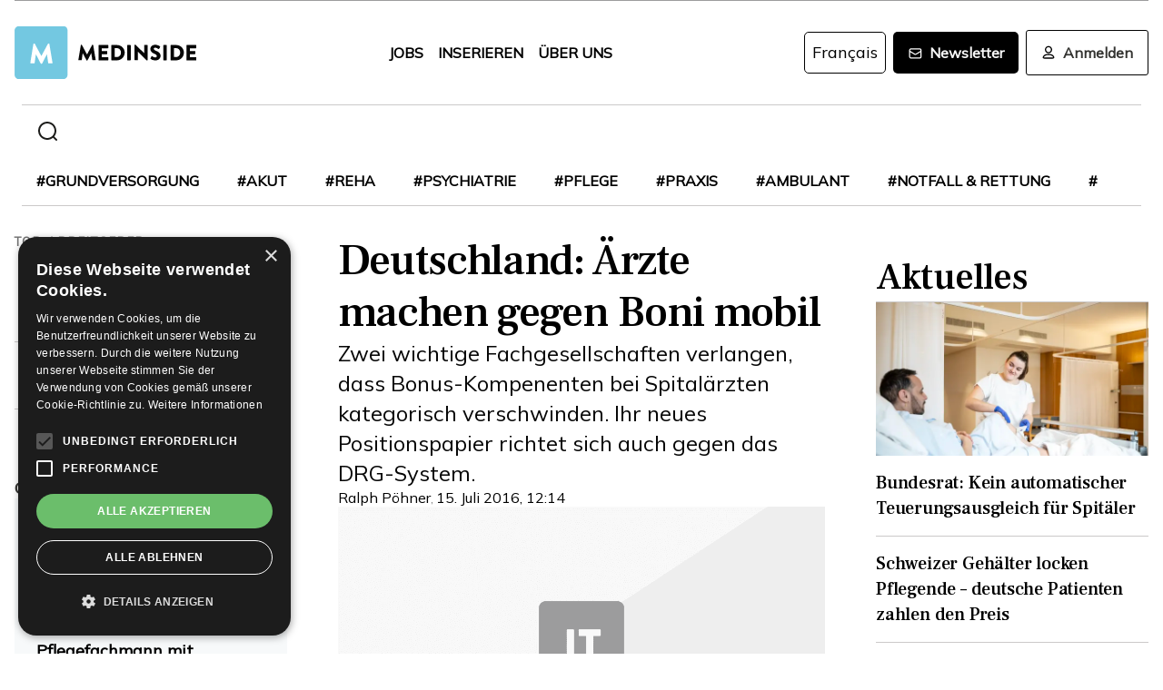

--- FILE ---
content_type: text/html; charset=utf-8
request_url: https://www.medinside.ch/post/deutschland-aerzte-machen-gegen-boni-mobil
body_size: 28476
content:
<!DOCTYPE html><html lang="de"><head><meta charSet="utf-8"/><meta name="viewport" content="width=device-width"/><title>Deutschland: Ärzte machen gegen Boni mobil</title><meta name="description" content="Zwei wichtige Fachgesellschaften verlangen, dass Bonus-Kompenenten bei Spitalärzten kategorisch verschwinden. Ihr neues Positionspapier richtet sich auch gegen das DRG-System."/><link rel="canonical" href="https://www.medinside.ch/de/post/deutschland-aerzte-machen-gegen-boni-mobil"/><meta property="og:title" content="Deutschland: Ärzte machen gegen Boni mobil"/><meta property="og:image" content="https://res.cloudinary.com/deep-impact-ag/image/upload/c_fill,w_1200,dpr_1/q_auto/fl_progressive/f_auto/v1643632466/insideit/default/mood-3.png"/><meta property="og:description" content="Zwei wichtige Fachgesellschaften verlangen, dass Bonus-Kompenenten bei Spitalärzten kategorisch verschwinden. Ihr neues Positionspapier richtet sich auch gegen das DRG-System."/><meta property="og:type" content="Article"/><meta name="next-head-count" content="9"/><link rel="preconnect" href="https://res.cloudinary.com"/><link rel="preconnect" href="https://fonts.gstatic.com"/><link rel="shortcut icon" type="image/x-icon" href="https://res.cloudinary.com/deep-impact-ag/image/upload/v1649238138/medinside/favicon-32x32.png"/><link rel="icon" sizes="192x192" href="https://res.cloudinary.com/deep-impact-ag/image/upload/v1649238138/medinside/favicon-32x32.png"/><link rel="apple-touch-icon" href="https://res.cloudinary.com/deep-impact-ag/image/upload/v1649238138/medinside/favicon-32x32.png"/><meta http-equiv="X-UA-Compatible" content="IE=edge"/><meta name="mobile-web-app-capable" content="yes"/><meta name="apple-mobile-web-app-status-bar-style" content="black"/><meta name="theme-color" content="#000000"/><meta name="msapplication-navbutton-color" content="#000000"/><meta name="apple-mobile-web-app-status-bar-style" content="#000000"/><link rel="preconnect" href="https://fonts.googleapis.com"/><link rel="preconnect" href="https://fonts.gstatic.com"/><script>(function(w,d,s,l,i){w[l]=w[l]||[];w[l].push({'gtm.start':
		new Date().getTime(),event:'gtm.js'});var f=d.getElementsByTagName(s)[0],
		j=d.createElement(s),dl=l!='dataLayer'?'&l='+l:'';j.async=true;j.src=
		'https://www.googletagmanager.com/gtm.js?id='+i+dl;f.parentNode.insertBefore(j,f);
		})(window,document,'script','dataLayer','GTM-KRHD8R');</script><noscript><iframe title="GTM" src="https://www.googletagmanager.com/ns.html?id=GTM-KRHD8R" height="0" width="0" style="display:none;visibility:hidden"></iframe></noscript><style data-emotion="css-global h8oq24">html{line-height:1.15;-webkit-text-size-adjust:100%;}body{margin:0;}main{display:block;}h1{font-size:2em;margin:0.67em 0;}hr{box-sizing:content-box;height:0;overflow:visible;}pre{font-family:monospace,monospace;font-size:1em;}a{background-color:transparent;}abbr[title]{border-bottom:none;-webkit-text-decoration:underline;text-decoration:underline;-webkit-text-decoration:underline dotted;text-decoration:underline dotted;}b,strong{font-weight:bolder;}code,kbd,samp{font-family:monospace,monospace;font-size:1em;}small{font-size:80%;}sub,sup{font-size:75%;line-height:0;position:relative;vertical-align:baseline;}sub{bottom:-0.25em;}sup{top:-0.5em;}img{border-style:none;}button,input,optgroup,select,textarea{font-family:inherit;font-size:100%;line-height:1.15;margin:0;}button,input{overflow:visible;}button,select{text-transform:none;}button,[type="button"],[type="reset"],[type="submit"]{-webkit-appearance:button;}button::-moz-focus-inner,[type="button"]::-moz-focus-inner,[type="reset"]::-moz-focus-inner,[type="submit"]::-moz-focus-inner{border-style:none;padding:0;}button:-moz-focusring,[type="button"]:-moz-focusring,[type="reset"]:-moz-focusring,[type="submit"]:-moz-focusring{outline:1px dotted ButtonText;}fieldset{padding:0.35em 0.75em 0.625em;}legend{box-sizing:border-box;color:inherit;display:table;max-width:100%;padding:0;white-space:normal;}progress{vertical-align:baseline;}textarea{overflow:auto;}[type="checkbox"],[type="radio"]{box-sizing:border-box;padding:0;}[type="number"]::-webkit-inner-spin-button,[type="number"]::-webkit-outer-spin-button{height:auto;}[type="search"]{-webkit-appearance:textfield;outline-offset:-2px;}[type="search"]::-webkit-search-decoration{-webkit-appearance:none;}::-webkit-file-upload-button{-webkit-appearance:button;font:inherit;}details{display:block;}summary{display:-webkit-box;display:-webkit-list-item;display:-ms-list-itembox;display:list-item;}template{display:none;}[hidden]{display:none;}.msg-alert{width:100%;}html,body{margin:0;padding:0;height:100%;}body{font-size-adjust:none;-moz-osx-font-smoothing:grayscale;-webkit-text-size-adjust:none;-webkit-font-smoothing:antialiased;font-family:'Mulish',sans-serif;font-size:16px;line-height:2rem;padding-top:0!important;color:#353532;}@media screen and (min-width: 992px){body{font-size:18px;line-height:2.125rem;padding-top:0!important;}}#__next{position:relative;}body.react-modal-open{overflow:hidden;}*{box-sizing:border-box;}*::selection{background:#353532;color:#F8F8F8;}a,button{cursor:pointer;outline:none;-webkit-text-decoration:none;text-decoration:none;-webkit-transition:all 0.3s ease;transition:all 0.3s ease;}a{color:#000000;}@media (hover:hover){a:hover{color:#3295B1;}}figure{margin:0;}hr{border:none;border-bottom:solid 1px #cbc9c9;margin:20px 0;}fieldset{-webkit-appearance:none;-moz-appearance:none;-ms-appearance:none;appearance:none;border:none;}img,svg{-webkit-transition:all 0.3s ease;transition:all 0.3s ease;vertical-align:middle;}img *,svg *{-webkit-transition:all 0.3s ease;transition:all 0.3s ease;}img{display:block;max-width:100%;width:100%;}strong,b{font-weight:700;}h1,h2,h3,h4,h5,h6{margin:0;padding:0;}h1{font-size:24px;line-height:30px;font-family:'Frank Ruhl Libre',serif;}@media screen and (min-width: 992px){h1{font-size:40px;line-height:120%;}}h2{font-size:20px;line-height:28px;font-family:'Frank Ruhl Libre',serif;}@media screen and (min-width: 992px){h2{font-size:32px;line-height:120%;}}h3{font-size:23px;line-height:26px;font-family:'Frank Ruhl Libre',serif;}@media screen and (min-width: 992px){h3{font-size:28px;line-height:120%;}}h4{font-size:20px;line-height:24px;font-family:'Frank Ruhl Libre',serif;}@media screen and (min-width: 992px){h4{font-size:22px;line-height:130%;}}h5{font-size:14px;line-height:22px;font-family:'Frank Ruhl Libre',serif;}@media screen and (min-width: 992px){h5{font-size:18px;line-height:130%;}}h6{font-size:12px;line-height:20px;font-family:'Frank Ruhl Libre',serif;}@media screen and (min-width: 992px){h6{font-size:14px;line-height:130%;}}.ReactCrop__image{max-height:initial!important;}.CookieDeclaration{display:none;}</style><script type="text/javascript" src="//cdn.cookie-script.com/s/df0a8aa12bff3aff8654f7f2454e39f4.js"></script><script async="" src="https://pagead2.googlesyndication.com/pagead/js/adsbygoogle.js?client=ca-pub-9699499042335755" crossorigin="anonymous"></script><link rel="preconnect" href="https://fonts.gstatic.com" crossorigin /><link rel="preload" href="/_next/static/css/6d530d6069fd563f.css" as="style"/><link rel="stylesheet" href="/_next/static/css/6d530d6069fd563f.css" data-n-g=""/><noscript data-n-css=""></noscript><script defer="" nomodule="" src="/_next/static/chunks/polyfills-c67a75d1b6f99dc8.js"></script><script src="/_next/static/chunks/webpack-09300144afa78643.js" defer=""></script><script src="/_next/static/chunks/framework-bb5c596eafb42b22.js" defer=""></script><script src="/_next/static/chunks/main-ff72eaad181f41e6.js" defer=""></script><script src="/_next/static/chunks/pages/_app-fbf7f59e08b13c6f.js" defer=""></script><script src="/_next/static/chunks/519-a656da336496559c.js" defer=""></script><script src="/_next/static/chunks/54-1d80cb230948e008.js" defer=""></script><script src="/_next/static/chunks/806-05c3bbdec0d694b2.js" defer=""></script><script src="/_next/static/chunks/755-9b9a568eccad0ce7.js" defer=""></script><script src="/_next/static/chunks/407-1fb94f97d8f30727.js" defer=""></script><script src="/_next/static/chunks/473-e5347b62cd01ec58.js" defer=""></script><script src="/_next/static/chunks/118-3344730a0bb356ac.js" defer=""></script><script src="/_next/static/chunks/pages/%5B...alias%5D-5f8d2e404bdd5757.js" defer=""></script><script src="/_next/static/R52KDBVLbGQf4K62SWK-g/_buildManifest.js" defer=""></script><script src="/_next/static/R52KDBVLbGQf4K62SWK-g/_ssgManifest.js" defer=""></script><style data-href="https://fonts.googleapis.com/css2?family=Frank+Ruhl+Libre:wght@400;500;700&display=swap">@font-face{font-family:'Frank Ruhl Libre';font-style:normal;font-weight:400;font-display:swap;src:url(https://fonts.gstatic.com/l/font?kit=j8_96_fAw7jrcalD7oKYNX0QfAnPcbzNEEB7OoicBw7FYVqT&skey=f32d6e63ec16a834&v=v23) format('woff')}@font-face{font-family:'Frank Ruhl Libre';font-style:normal;font-weight:500;font-display:swap;src:url(https://fonts.gstatic.com/l/font?kit=j8_96_fAw7jrcalD7oKYNX0QfAnPcbzNEEB7OoicBw73YVqT&skey=f32d6e63ec16a834&v=v23) format('woff')}@font-face{font-family:'Frank Ruhl Libre';font-style:normal;font-weight:700;font-display:swap;src:url(https://fonts.gstatic.com/l/font?kit=j8_96_fAw7jrcalD7oKYNX0QfAnPcbzNEEB7OoicBw4iZlqT&skey=f32d6e63ec16a834&v=v23) format('woff')}@font-face{font-family:'Frank Ruhl Libre';font-style:normal;font-weight:400;font-display:swap;src:url(https://fonts.gstatic.com/s/frankruhllibre/v23/j8_w6_fAw7jrcalD7oKYNX0QfAnPW7Ll4brkiY-xBg.woff2) format('woff2');unicode-range:U+0307-0308,U+0590-05FF,U+200C-2010,U+20AA,U+25CC,U+FB1D-FB4F}@font-face{font-family:'Frank Ruhl Libre';font-style:normal;font-weight:400;font-display:swap;src:url(https://fonts.gstatic.com/s/frankruhllibre/v23/j8_w6_fAw7jrcalD7oKYNX0QfAnPW77l4brkiY-xBg.woff2) format('woff2');unicode-range:U+0100-02BA,U+02BD-02C5,U+02C7-02CC,U+02CE-02D7,U+02DD-02FF,U+0304,U+0308,U+0329,U+1D00-1DBF,U+1E00-1E9F,U+1EF2-1EFF,U+2020,U+20A0-20AB,U+20AD-20C0,U+2113,U+2C60-2C7F,U+A720-A7FF}@font-face{font-family:'Frank Ruhl Libre';font-style:normal;font-weight:400;font-display:swap;src:url(https://fonts.gstatic.com/s/frankruhllibre/v23/j8_w6_fAw7jrcalD7oKYNX0QfAnPW7Dl4brkiY8.woff2) format('woff2');unicode-range:U+0000-00FF,U+0131,U+0152-0153,U+02BB-02BC,U+02C6,U+02DA,U+02DC,U+0304,U+0308,U+0329,U+2000-206F,U+20AC,U+2122,U+2191,U+2193,U+2212,U+2215,U+FEFF,U+FFFD}@font-face{font-family:'Frank Ruhl Libre';font-style:normal;font-weight:500;font-display:swap;src:url(https://fonts.gstatic.com/s/frankruhllibre/v23/j8_w6_fAw7jrcalD7oKYNX0QfAnPW7Ll4brkiY-xBg.woff2) format('woff2');unicode-range:U+0307-0308,U+0590-05FF,U+200C-2010,U+20AA,U+25CC,U+FB1D-FB4F}@font-face{font-family:'Frank Ruhl Libre';font-style:normal;font-weight:500;font-display:swap;src:url(https://fonts.gstatic.com/s/frankruhllibre/v23/j8_w6_fAw7jrcalD7oKYNX0QfAnPW77l4brkiY-xBg.woff2) format('woff2');unicode-range:U+0100-02BA,U+02BD-02C5,U+02C7-02CC,U+02CE-02D7,U+02DD-02FF,U+0304,U+0308,U+0329,U+1D00-1DBF,U+1E00-1E9F,U+1EF2-1EFF,U+2020,U+20A0-20AB,U+20AD-20C0,U+2113,U+2C60-2C7F,U+A720-A7FF}@font-face{font-family:'Frank Ruhl Libre';font-style:normal;font-weight:500;font-display:swap;src:url(https://fonts.gstatic.com/s/frankruhllibre/v23/j8_w6_fAw7jrcalD7oKYNX0QfAnPW7Dl4brkiY8.woff2) format('woff2');unicode-range:U+0000-00FF,U+0131,U+0152-0153,U+02BB-02BC,U+02C6,U+02DA,U+02DC,U+0304,U+0308,U+0329,U+2000-206F,U+20AC,U+2122,U+2191,U+2193,U+2212,U+2215,U+FEFF,U+FFFD}@font-face{font-family:'Frank Ruhl Libre';font-style:normal;font-weight:700;font-display:swap;src:url(https://fonts.gstatic.com/s/frankruhllibre/v23/j8_w6_fAw7jrcalD7oKYNX0QfAnPW7Ll4brkiY-xBg.woff2) format('woff2');unicode-range:U+0307-0308,U+0590-05FF,U+200C-2010,U+20AA,U+25CC,U+FB1D-FB4F}@font-face{font-family:'Frank Ruhl Libre';font-style:normal;font-weight:700;font-display:swap;src:url(https://fonts.gstatic.com/s/frankruhllibre/v23/j8_w6_fAw7jrcalD7oKYNX0QfAnPW77l4brkiY-xBg.woff2) format('woff2');unicode-range:U+0100-02BA,U+02BD-02C5,U+02C7-02CC,U+02CE-02D7,U+02DD-02FF,U+0304,U+0308,U+0329,U+1D00-1DBF,U+1E00-1E9F,U+1EF2-1EFF,U+2020,U+20A0-20AB,U+20AD-20C0,U+2113,U+2C60-2C7F,U+A720-A7FF}@font-face{font-family:'Frank Ruhl Libre';font-style:normal;font-weight:700;font-display:swap;src:url(https://fonts.gstatic.com/s/frankruhllibre/v23/j8_w6_fAw7jrcalD7oKYNX0QfAnPW7Dl4brkiY8.woff2) format('woff2');unicode-range:U+0000-00FF,U+0131,U+0152-0153,U+02BB-02BC,U+02C6,U+02DA,U+02DC,U+0304,U+0308,U+0329,U+2000-206F,U+20AC,U+2122,U+2191,U+2193,U+2212,U+2215,U+FEFF,U+FFFD}</style><style data-href="https://fonts.googleapis.com/css2?family=Mulish:ital,wght@0,200;0,400;1,200&display=swap">@font-face{font-family:'Mulish';font-style:italic;font-weight:200;font-display:swap;src:url(https://fonts.gstatic.com/l/font?kit=1Ptwg83HX_SGhgqk2hAjQlW_mEuZ0FsSqeOvHQ&skey=12f3c822011b7b1c&v=v18) format('woff')}@font-face{font-family:'Mulish';font-style:normal;font-weight:200;font-display:swap;src:url(https://fonts.gstatic.com/l/font?kit=1Ptyg83HX_SGhgqO0yLcmjzUAuWexRNRwaM&skey=9f5b077cc22e75c7&v=v18) format('woff')}@font-face{font-family:'Mulish';font-style:normal;font-weight:400;font-display:swap;src:url(https://fonts.gstatic.com/l/font?kit=1Ptyg83HX_SGhgqO0yLcmjzUAuWexZNRwaM&skey=9f5b077cc22e75c7&v=v18) format('woff')}@font-face{font-family:'Mulish';font-style:italic;font-weight:200;font-display:swap;src:url(https://fonts.gstatic.com/l/font?kit=1Ptwg83HX_SGhgqk2hAjQlW_mEuZ0FsSqeOfFJQ8DzNVwd6kWSA&skey=12f3c822011b7b1c&v=v18) format('woff');unicode-range:U+0460-052F,U+1C80-1C8A,U+20B4,U+2DE0-2DFF,U+A640-A69F,U+FE2E-FE2F}@font-face{font-family:'Mulish';font-style:italic;font-weight:200;font-display:swap;src:url(https://fonts.gstatic.com/l/font?kit=1Ptwg83HX_SGhgqk2hAjQlW_mEuZ0FsSqeOfHZQ8DzNVwd6kWSA&skey=12f3c822011b7b1c&v=v18) format('woff');unicode-range:U+0301,U+0400-045F,U+0490-0491,U+04B0-04B1,U+2116}@font-face{font-family:'Mulish';font-style:italic;font-weight:200;font-display:swap;src:url(https://fonts.gstatic.com/l/font?kit=1Ptwg83HX_SGhgqk2hAjQlW_mEuZ0FsSqeOfFpQ8DzNVwd6kWSA&skey=12f3c822011b7b1c&v=v18) format('woff');unicode-range:U+0102-0103,U+0110-0111,U+0128-0129,U+0168-0169,U+01A0-01A1,U+01AF-01B0,U+0300-0301,U+0303-0304,U+0308-0309,U+0323,U+0329,U+1EA0-1EF9,U+20AB}@font-face{font-family:'Mulish';font-style:italic;font-weight:200;font-display:swap;src:url(https://fonts.gstatic.com/l/font?kit=1Ptwg83HX_SGhgqk2hAjQlW_mEuZ0FsSqeOfF5Q8DzNVwd6kWSA&skey=12f3c822011b7b1c&v=v18) format('woff');unicode-range:U+0100-02BA,U+02BD-02C5,U+02C7-02CC,U+02CE-02D7,U+02DD-02FF,U+0304,U+0308,U+0329,U+1D00-1DBF,U+1E00-1E9F,U+1EF2-1EFF,U+2020,U+20A0-20AB,U+20AD-20C0,U+2113,U+2C60-2C7F,U+A720-A7FF}@font-face{font-family:'Mulish';font-style:italic;font-weight:200;font-display:swap;src:url(https://fonts.gstatic.com/l/font?kit=1Ptwg83HX_SGhgqk2hAjQlW_mEuZ0FsSqeOfGZQ8DzNVwd6k&skey=12f3c822011b7b1c&v=v18) format('woff');unicode-range:U+0000-00FF,U+0131,U+0152-0153,U+02BB-02BC,U+02C6,U+02DA,U+02DC,U+0304,U+0308,U+0329,U+2000-206F,U+20AC,U+2122,U+2191,U+2193,U+2212,U+2215,U+FEFF,U+FFFD}@font-face{font-family:'Mulish';font-style:normal;font-weight:200;font-display:swap;src:url(https://fonts.gstatic.com/s/mulish/v18/1Ptvg83HX_SGhgqk0gotYKNnBcif.woff2) format('woff2');unicode-range:U+0460-052F,U+1C80-1C8A,U+20B4,U+2DE0-2DFF,U+A640-A69F,U+FE2E-FE2F}@font-face{font-family:'Mulish';font-style:normal;font-weight:200;font-display:swap;src:url(https://fonts.gstatic.com/s/mulish/v18/1Ptvg83HX_SGhgqk2wotYKNnBcif.woff2) format('woff2');unicode-range:U+0301,U+0400-045F,U+0490-0491,U+04B0-04B1,U+2116}@font-face{font-family:'Mulish';font-style:normal;font-weight:200;font-display:swap;src:url(https://fonts.gstatic.com/s/mulish/v18/1Ptvg83HX_SGhgqk0AotYKNnBcif.woff2) format('woff2');unicode-range:U+0102-0103,U+0110-0111,U+0128-0129,U+0168-0169,U+01A0-01A1,U+01AF-01B0,U+0300-0301,U+0303-0304,U+0308-0309,U+0323,U+0329,U+1EA0-1EF9,U+20AB}@font-face{font-family:'Mulish';font-style:normal;font-weight:200;font-display:swap;src:url(https://fonts.gstatic.com/s/mulish/v18/1Ptvg83HX_SGhgqk0QotYKNnBcif.woff2) format('woff2');unicode-range:U+0100-02BA,U+02BD-02C5,U+02C7-02CC,U+02CE-02D7,U+02DD-02FF,U+0304,U+0308,U+0329,U+1D00-1DBF,U+1E00-1E9F,U+1EF2-1EFF,U+2020,U+20A0-20AB,U+20AD-20C0,U+2113,U+2C60-2C7F,U+A720-A7FF}@font-face{font-family:'Mulish';font-style:normal;font-weight:200;font-display:swap;src:url(https://fonts.gstatic.com/s/mulish/v18/1Ptvg83HX_SGhgqk3wotYKNnBQ.woff2) format('woff2');unicode-range:U+0000-00FF,U+0131,U+0152-0153,U+02BB-02BC,U+02C6,U+02DA,U+02DC,U+0304,U+0308,U+0329,U+2000-206F,U+20AC,U+2122,U+2191,U+2193,U+2212,U+2215,U+FEFF,U+FFFD}@font-face{font-family:'Mulish';font-style:normal;font-weight:400;font-display:swap;src:url(https://fonts.gstatic.com/s/mulish/v18/1Ptvg83HX_SGhgqk0gotYKNnBcif.woff2) format('woff2');unicode-range:U+0460-052F,U+1C80-1C8A,U+20B4,U+2DE0-2DFF,U+A640-A69F,U+FE2E-FE2F}@font-face{font-family:'Mulish';font-style:normal;font-weight:400;font-display:swap;src:url(https://fonts.gstatic.com/s/mulish/v18/1Ptvg83HX_SGhgqk2wotYKNnBcif.woff2) format('woff2');unicode-range:U+0301,U+0400-045F,U+0490-0491,U+04B0-04B1,U+2116}@font-face{font-family:'Mulish';font-style:normal;font-weight:400;font-display:swap;src:url(https://fonts.gstatic.com/s/mulish/v18/1Ptvg83HX_SGhgqk0AotYKNnBcif.woff2) format('woff2');unicode-range:U+0102-0103,U+0110-0111,U+0128-0129,U+0168-0169,U+01A0-01A1,U+01AF-01B0,U+0300-0301,U+0303-0304,U+0308-0309,U+0323,U+0329,U+1EA0-1EF9,U+20AB}@font-face{font-family:'Mulish';font-style:normal;font-weight:400;font-display:swap;src:url(https://fonts.gstatic.com/s/mulish/v18/1Ptvg83HX_SGhgqk0QotYKNnBcif.woff2) format('woff2');unicode-range:U+0100-02BA,U+02BD-02C5,U+02C7-02CC,U+02CE-02D7,U+02DD-02FF,U+0304,U+0308,U+0329,U+1D00-1DBF,U+1E00-1E9F,U+1EF2-1EFF,U+2020,U+20A0-20AB,U+20AD-20C0,U+2113,U+2C60-2C7F,U+A720-A7FF}@font-face{font-family:'Mulish';font-style:normal;font-weight:400;font-display:swap;src:url(https://fonts.gstatic.com/s/mulish/v18/1Ptvg83HX_SGhgqk3wotYKNnBQ.woff2) format('woff2');unicode-range:U+0000-00FF,U+0131,U+0152-0153,U+02BB-02BC,U+02C6,U+02DA,U+02DC,U+0304,U+0308,U+0329,U+2000-206F,U+20AC,U+2122,U+2191,U+2193,U+2212,U+2215,U+FEFF,U+FFFD}</style></head><body><div id="__next" data-reactroot=""><style data-emotion="css w7o9c1">.css-w7o9c1{display:-webkit-box;display:-webkit-flex;display:-ms-flexbox;display:flex;position:fixed;z-index:1200;left:0;right:0;width:-webkit-fit-content;width:-moz-fit-content;width:fit-content;margin:0 16px;top:80px;border-radius:5px;font-size:16px;padding:16px 24px;line-height:19px;color:white;font-weight:700;-webkit-transform:translateY(-200px);-moz-transform:translateY(-200px);-ms-transform:translateY(-200px);transform:translateY(-200px);-webkit-transition:-webkit-transform 0.3s ease-in-out;transition:transform 0.3s ease-in-out;font-family:'Mulish',sans-serif;}@media screen and (min-width: 768px){.css-w7o9c1{margin:0 auto;}}.css-w7o9c1 button{background:transparent;border:none;padding:0;margin:0;font-size:40px;line-height:19px;color:white;margin-left:16px;}.css-w7o9c1 button:focus{outline:none;}</style><div class="css-w7o9c1"><button type="button">×</button></div><style data-emotion="css 1pceypv">.css-1pceypv{display:none;}@media screen and (min-width: 768px){.css-1pceypv{display:block;}}</style><style data-emotion="css eij3av">.css-eij3av{width:100%;max-width:1440px;padding:0 16px;margin:0 auto;display:none;}@media screen and (min-width: 1920px){.css-eij3av{padding:0 24px;}}@media screen and (min-width: 768px){.css-eij3av{display:block;}}</style><section class="css-eij3av"><style data-emotion="css 112jzao">.css-112jzao{height:1px;background:#9C9C9D;margin:0;border:none;}</style><hr class="css-112jzao"/></section><style data-emotion="css e9bpt7">.css-e9bpt7{position:-webkit-sticky;position:sticky;top:-66px;right:0;bottom:0;left:0;display:grid;grid-auto-flow:row;background:white;z-index:200;-webkit-transition:all 0.3s ease;transition:all 0.3s ease;}@media screen and (min-width: 768px){.css-e9bpt7{gap:24px;padding:24px 0 0;top:-110px;right:0;bottom:0;left:0;}}</style><nav class="css-e9bpt7"><style data-emotion="css 13gd0wf">.css-13gd0wf{display:-webkit-box;display:-webkit-flex;display:-ms-flexbox;display:flex;-webkit-flex-direction:row;-ms-flex-direction:row;flex-direction:row;-webkit-box-pack:justify;-webkit-justify-content:space-between;justify-content:space-between;-webkit-align-items:center;-webkit-box-align:center;-ms-flex-align:center;align-items:center;width:100%;padding:4px 16px;height:auto;}</style><style data-emotion="css wthh9e">.css-wthh9e{width:100%;max-width:1440px;padding:0 16px;margin:0 auto;display:-webkit-box;display:-webkit-flex;display:-ms-flexbox;display:flex;-webkit-flex-direction:row;-ms-flex-direction:row;flex-direction:row;-webkit-box-pack:justify;-webkit-justify-content:space-between;justify-content:space-between;-webkit-align-items:center;-webkit-box-align:center;-ms-flex-align:center;align-items:center;width:100%;padding:4px 16px;height:auto;}@media screen and (min-width: 1920px){.css-wthh9e{padding:0 24px;}}</style><section class="css-wthh9e"><section class="css-0"><a href="/"><style data-emotion="css 2uxsj8">.css-2uxsj8{max-width:150px;}@media screen and (min-width: 768px){.css-2uxsj8{max-width:initial;}}</style><svg width="201" height="58" viewBox="0 0 201 58" fill="none" xmlns="http://www.w3.org/2000/svg" class="css-2uxsj8"><g clip-path="url(#clip0_576_905)"><path d="M4.63306 -0.184067H53.7894C56.3383 -0.184067 58.3409 1.82234 58.3409 4.37594V53.6241C58.3409 56.1777 56.3383 58.1841 53.7894 58.1841H4.63306C2.08421 58.1841 0.081543 56.1777 0.081543 53.6241V4.37594C0.081543 1.91354 2.08421 -0.184067 4.63306 -0.184067Z" fill="#73C8E1"></path><path d="M72.9968 20.6648C72.9968 20.4824 73.2699 20.3 73.452 20.3H73.8161C73.9071 20.3 74.1802 20.3912 74.1802 20.5736L79.7331 30.9704H79.8241L85.3769 20.5736C85.468 20.3912 85.65 20.3 85.741 20.3H86.1052C86.2872 20.3 86.4693 20.4824 86.5603 20.6648L89.2912 36.8072C89.3823 37.0808 89.1092 37.3544 88.8361 37.3544H86.0141C85.8321 37.3544 85.559 37.172 85.559 36.9896L84.4666 29.6024H84.3756L80.3703 37.3544C80.2792 37.5368 80.0972 37.628 80.0061 37.628H79.551C79.3689 37.628 79.1869 37.5368 79.1869 37.3544L75.0905 29.6024H74.9995L73.9981 36.9896C73.9981 37.172 73.8161 37.3544 73.543 37.3544H70.7211C70.448 37.3544 70.1749 37.172 70.2659 36.8072L72.9968 20.6648Z" fill="#060606"></path><path d="M92.3862 21.0296C92.3862 20.756 92.5683 20.5736 92.8414 20.5736H102.764C103.037 20.5736 103.219 20.756 103.219 21.0296V23.6744C103.219 23.948 103.037 24.1304 102.764 24.1304H96.1185V27.14H101.58C101.853 27.14 102.035 27.3224 102.035 27.596V30.2408C102.035 30.5144 101.853 30.6968 101.58 30.6968H96.1185V33.98H102.764C103.037 33.98 103.219 34.1624 103.219 34.436V37.0808C103.219 37.3544 103.037 37.5368 102.764 37.5368H92.8414C92.5683 37.5368 92.3862 37.3544 92.3862 37.0808V21.0296Z" fill="#060606"></path><path d="M106.496 21.0296C106.496 20.756 106.678 20.5736 106.951 20.5736H112.777C117.419 20.5736 121.243 24.3128 121.243 28.964C121.243 33.6152 117.419 37.4456 112.777 37.4456H106.951C106.678 37.4456 106.496 37.2632 106.496 36.9896V21.0296ZM112.504 33.7976C115.235 33.7976 117.146 31.7 117.146 28.8728C117.146 26.1368 115.144 24.0392 112.504 24.0392H110.228V33.7976H112.504Z" fill="#060606"></path><path d="M124.065 21.0296C124.065 20.756 124.247 20.5736 124.52 20.5736H127.433C127.706 20.5736 127.888 20.756 127.888 21.0296V36.9896C127.888 37.2632 127.706 37.4456 127.433 37.4456H124.52C124.247 37.4456 124.065 37.2632 124.065 36.9896V21.0296Z" fill="#060606"></path><path d="M131.984 20.756C131.984 20.4824 132.166 20.3 132.44 20.3H133.077L142.635 29.5112V20.9384C142.635 20.6648 142.817 20.4824 143.09 20.4824H146.003C146.276 20.4824 146.458 20.6648 146.458 20.9384V37.0808C146.458 37.3544 146.276 37.5368 146.003 37.5368H145.639C145.548 37.5368 145.366 37.4456 145.366 37.4456L135.808 27.9608V36.8984C135.808 37.172 135.626 37.3544 135.352 37.3544H132.531C132.257 37.3544 132.075 37.172 132.075 36.8984L131.984 20.756Z" fill="#060606"></path><path d="M149.644 35.0744L150.737 33.068C150.919 32.7944 151.374 32.7944 151.556 32.8856C151.647 32.9768 153.376 34.2536 154.924 34.2536C155.925 34.2536 156.563 33.6152 156.563 32.7944C156.563 31.7912 155.743 30.9704 154.105 30.332C152.011 29.5112 149.462 27.8696 149.462 25.0424C149.462 22.6712 151.283 20.3 155.015 20.3C157.473 20.3 159.475 21.5768 160.113 22.124C160.386 22.3064 160.386 22.7624 160.295 22.8536L159.111 24.6776C158.929 24.9512 158.474 25.1336 158.292 24.9512C158.11 24.86 156.289 23.492 154.833 23.492C154.014 23.492 153.285 24.0392 153.285 24.6776C153.285 25.5896 154.014 26.228 155.925 27.0488C157.837 27.7784 160.75 29.2376 160.75 32.5208C160.75 34.9832 158.656 37.5368 155.106 37.5368C152.011 37.5368 150.281 36.26 149.735 35.7128C149.462 35.5304 149.371 35.4392 149.644 35.0744Z" fill="#060606"></path><path d="M163.754 21.0296C163.754 20.756 163.936 20.5736 164.209 20.5736H167.122C167.395 20.5736 167.577 20.756 167.577 21.0296V36.9896C167.577 37.2632 167.395 37.4456 167.122 37.4456H164.209C163.936 37.4456 163.754 37.2632 163.754 36.9896V21.0296Z" fill="#060606"></path><path d="M171.674 21.0296C171.674 20.756 171.856 20.5736 172.129 20.5736H177.955C182.597 20.5736 186.42 24.3128 186.42 28.964C186.42 33.6152 182.597 37.4456 177.955 37.4456H172.129C171.856 37.4456 171.674 37.2632 171.674 36.9896V21.0296ZM177.682 33.7976C180.412 33.7976 182.324 31.7 182.324 28.8728C182.324 26.1368 180.321 24.0392 177.682 24.0392H175.406V33.7976H177.682Z" fill="#060606"></path><path d="M189.242 21.0296C189.242 20.756 189.424 20.5736 189.698 20.5736H199.62C199.893 20.5736 200.075 20.756 200.075 21.0296V23.6744C200.075 23.948 199.893 24.1304 199.62 24.1304H192.975V27.14H198.436C198.71 27.14 198.892 27.3224 198.892 27.596V30.2408C198.892 30.5144 198.71 30.6968 198.436 30.6968H192.975V33.98H199.62C199.893 33.98 200.075 34.1624 200.075 34.436V37.0808C200.075 37.3544 199.893 37.5368 199.62 37.5368H189.698C189.424 37.5368 189.242 37.3544 189.242 37.0808V21.0296Z" fill="#060606"></path><path d="M20.7454 19.424C20.7454 19.1504 21.0185 18.968 21.2916 18.968H21.7467C21.9288 18.968 22.2019 19.0592 22.2929 19.2416L29.4843 32.648H29.5753L36.7667 19.2416C36.8577 19.0592 37.1308 18.968 37.3129 18.968H37.768C38.0411 18.968 38.3142 19.1504 38.3142 19.424L41.7734 40.2176C41.8644 40.5824 41.5913 40.856 41.2272 40.856H37.586C37.3129 40.856 37.0398 40.5824 37.0398 40.4L35.6743 30.824H35.5833L30.3946 40.856C30.3036 41.0384 30.0305 41.2208 29.8484 41.2208H29.3022C29.1202 41.2208 28.8471 41.0384 28.7561 40.856L23.5673 30.824H23.4763L22.1108 40.4C22.1108 40.6736 21.8377 40.856 21.5647 40.856H17.9234C17.5593 40.856 17.2862 40.5824 17.3773 40.2176L20.7454 19.424Z" fill="white"></path></g><defs><clipPath id="clip0_576_905"><rect width="200.583" height="58" fill="white"></rect></clipPath></defs></svg></a></section><section class="css-0"><style data-emotion="css yxfnx6">.css-yxfnx6{display:none;position:fixed;top:60px;right:0;bottom:0;left:0;height:calc(100vh - 60px);margin:0;list-style:none;padding:24px 16px;grid-auto-flow:row;gap:24px;background:white;z-index:20;overflow:scroll;-ms-overflow-style:none;scrollbar-width:none;}.css-yxfnx6::-webkit-scrollbar{display:none;}@media screen and (min-width: 768px){.css-yxfnx6{top:106;right:0;bottom:0;left:0;height:calc(100vh - 106px);overflow:visible;}}@media screen and (min-width: 992px){.css-yxfnx6{-webkit-align-items:center;-webkit-box-align:center;-ms-flex-align:center;align-items:center;position:relative;top:0;right:0;bottom:0;left:0;display:-webkit-box;display:-webkit-flex;display:-ms-flexbox;display:flex;-webkit-flex-direction:row;-ms-flex-direction:row;flex-direction:row;-webkit-column-gap:24px;column-gap:24px;padding:0 24px;margin:0;height:auto;background:transparent;}}</style><ul class="css-yxfnx6"><style data-emotion="css vqtjk5">.css-vqtjk5{font-family:'Mulish',sans-serif;}@media screen and (min-width: 576px){.css-vqtjk5{padding:0 8px;}}@media screen and (min-width: 992px){.css-vqtjk5{display:none;}}</style><li class="css-vqtjk5">Menü</li><style data-emotion="css 1szmm6u">.css-1szmm6u{display:-webkit-box;display:-webkit-flex;display:-ms-flexbox;display:flex;-webkit-flex-direction:column;-ms-flex-direction:column;flex-direction:column;color:black;}</style><li class="css-1szmm6u"><style data-emotion="css p6ud4j">.css-p6ud4j{-webkit-appearance:none;-moz-appearance:none;-ms-appearance:none;appearance:none;background:transparent;border:none;margin:0;padding:0;font-family:'Mulish',sans-serif;font-style:normal;font-weight:bold;font-size:16px;line-height:120%;text-transform:uppercase;color:black;opacity:1;width:100%;-webkit-align-items:center;-webkit-box-align:center;-ms-flex-align:center;align-items:center;display:-webkit-inline-box;display:-webkit-inline-flex;display:-ms-inline-flexbox;display:inline-flex;-webkit-flex-direction:row;-ms-flex-direction:row;flex-direction:row;}.css-p6ud4j>*:not(:first-of-type){margin-left:8px;}@media screen and (min-width: 576px){.css-p6ud4j{padding:0 8px;}}.css-p6ud4j>.caret{display:none;}@media screen and (min-width: 768px){.css-p6ud4j>.caret{display:block;width:8px;height:8px;-webkit-transition:-webkit-transform 0.3s ease-in-out;transition:transform 0.3s ease-in-out;-webkit-transform:rotate(0);-moz-transform:rotate(0);-ms-transform:rotate(0);transform:rotate(0);}}.css-p6ud4j>.icon{width:32px;height:32px;border-radius:50%;overflow:hidden;-webkit-flex-shrink:0;-ms-flex-negative:0;flex-shrink:0;}@media screen and (min-width: 576px){.css-p6ud4j>.icon{width:40px;height:40px;}}.css-p6ud4j:hover{color:black;opacity:0.8;}</style><a class="css-p6ud4j" target="_blank" href="https://medinside.jobs/">Jobs</a></li><li class="css-1szmm6u"><a class="css-p6ud4j" target="_blank" href="https://werbung.medinside.ch/">Inserieren</a></li><li class="css-1szmm6u"><a class="css-p6ud4j" href="/about">Über uns</a></li><style data-emotion="css 1ingssc">.css-1ingssc{font-family:'Mulish',sans-serif;}@media screen and (min-width: 576px){.css-1ingssc{padding:0 8px;}}@media screen and (min-width: 992px){.css-1ingssc{display:none;}}@media screen and (min-width: 992px){.css-1ingssc{display:none;}}</style><li class="css-1ingssc">Themen</li><style data-emotion="css 6vejpw">@media screen and (min-width: 992px){.css-6vejpw{display:none;}}</style><style data-emotion="css 1gj7r1p">.css-1gj7r1p{display:-webkit-box;display:-webkit-flex;display:-ms-flexbox;display:flex;-webkit-flex-direction:column;-ms-flex-direction:column;flex-direction:column;color:black;}@media screen and (min-width: 992px){.css-1gj7r1p{display:none;}}</style><li class="css-1gj7r1p"><a class="css-p6ud4j">structure.grundversorgung</a></li><li class="css-1gj7r1p"><a class="css-p6ud4j">structure.akut</a></li><li class="css-1gj7r1p"><a class="css-p6ud4j">structure.reha</a></li><li class="css-1gj7r1p"><a class="css-p6ud4j">structure.psychiatrie</a></li><li class="css-1gj7r1p"><a class="css-p6ud4j">structure.pflege</a></li><li class="css-1gj7r1p"><a class="css-p6ud4j">structure.praxis</a></li><li class="css-1gj7r1p"><a class="css-p6ud4j">structure.ambulant</a></li><li class="css-1gj7r1p"><a class="css-p6ud4j">structure.notfall &amp; rettung</a></li><li class="css-1gj7r1p"><a class="css-p6ud4j">structure.arbeitswelt</a></li><li class="css-1gj7r1p"><a class="css-p6ud4j">structure.aus- &amp; weiterbildung</a></li><li class="css-1gj7r1p"><a class="css-p6ud4j">structure.pharma</a></li><li class="css-1gj7r1p"><a class="css-p6ud4j">structure.versicherer</a></li><li class="css-1gj7r1p"><a class="css-p6ud4j">structure.politik</a></li><li class="css-1gj7r1p"><a class="css-p6ud4j">structure.digital &amp; ki</a></li><li class="css-1gj7r1p"><a class="css-p6ud4j">structure.trends</a></li><li class="css-1gj7r1p"><a class="css-p6ud4j">structure.recht</a></li></ul></section><style data-emotion="css 1xzq46p">.css-1xzq46p{display:grid;grid-auto-flow:column;height:100%;width:-webkit-fit-content;width:-moz-fit-content;width:fit-content;-webkit-align-items:center;-webkit-box-align:center;-ms-flex-align:center;align-items:center;gap:8px;}</style><section class="css-1xzq46p"><style data-emotion="css mke0aw">.css-mke0aw{display:block;}.css-mke0aw a{height:46px;display:block;border-radius:5px;}.css-mke0aw a span{line-height:40px;}</style><li class="css-mke0aw"><style data-emotion="css l623q2">.css-l623q2{color:black;opacity:1;border:1px solid black;padding:2px 8px;}</style><a class="css-l623q2" href="/fr"><style data-emotion="css 16dqia9">.css-16dqia9{display:inline;}@media screen and (min-width: 992px){.css-16dqia9{display:none;}}</style><span class="css-16dqia9">FR</span><style data-emotion="css 3h8m9y">.css-3h8m9y{display:none;}@media screen and (min-width: 992px){.css-3h8m9y{display:inline;}}</style><span class="css-3h8m9y">Français</span></a></li><style data-emotion="css mp0gfd">.css-mp0gfd{display:-webkit-inline-box;display:-webkit-inline-flex;display:-ms-inline-flexbox;display:inline-flex;-webkit-box-pack:center;-ms-flex-pack:center;-webkit-justify-content:center;justify-content:center;-webkit-align-items:center;-webkit-box-align:center;-ms-flex-align:center;align-items:center;-webkit-appearance:none;-moz-appearance:none;-ms-appearance:none;appearance:none;background:#000000;border:none;display:grid;grid-auto-flow:column;color:#F8F8F8;opacity:1;border-radius:5px;-webkit-transition:all 0.3s ease-in-out;transition:all 0.3s ease-in-out;font-size:0;padding:8px 14px;}.css-mp0gfd img{height:14px;}@media screen and (min-width: 992px){.css-mp0gfd{padding:12px 16px;gap:8px;font-style:normal;font-weight:600;font-size:16px;line-height:140%;width:auto;height:auto;}}.css-mp0gfd:hover{opacity:0.8;color:#F8F8F8;}</style><a href="/de/newsletter" type="button" class="css-mp0gfd"><img src="/assets/tenant/navigation/sr-email.svg" alt="user"/>Newsletter</a><style data-emotion="css 1osc3hw">.css-1osc3hw{color:transparent;-webkit-appearance:none;-moz-appearance:none;-ms-appearance:none;appearance:none;background:transparent;border:1px solid #000000;padding:12px;opacity:1;-webkit-transition:all 0.3s ease-in-out;transition:all 0.3s ease-in-out;font-size:0;line-height:0;border-radius:3px;display:grid;grid-auto-flow:column;-webkit-align-items:center;-webkit-box-align:center;-ms-flex-align:center;align-items:center;}.css-1osc3hw::after{display:none;}.css-1osc3hw>img{width:16px;display:block;margin:0;}@media screen and (min-width: 992px){.css-1osc3hw{font-family:'Mulish',sans-serif;font-style:normal;font-weight:600;font-size:16px;line-height:140%;color:#353532;padding:13px 16px;gap:8px;}}.css-1osc3hw:hover{opacity:0.8;}</style><button type="button" class="css-1osc3hw"><img src="/assets/tenant/navigation/user.svg" alt="user"/>Anmelden</button><style data-emotion="css 4j5m9l">.css-4j5m9l{-webkit-appearance:none;-moz-appearance:none;-ms-appearance:none;appearance:none;background:transparent;border:none;display:-webkit-box;display:-webkit-flex;display:-ms-flexbox;display:flex;-webkit-flex-direction:row;-ms-flex-direction:row;flex-direction:row;padding:0;opacity:1;-webkit-transition:all 0.3s ease-in-out;transition:all 0.3s ease-in-out;}@media screen and (min-width: 576px){.css-4j5m9l{padding:12px;}}.css-4j5m9l:hover{opacity:0.8;}@media screen and (min-width: 992px){.css-4j5m9l{display:none;}}</style><button type="button" class="css-4j5m9l"><svg width="22" height="19" viewBox="0 0 22 19" fill="none" xmlns="http://www.w3.org/2000/svg"><rect width="21.28" height="2.28" rx="1.14" fill="black"></rect><rect y="8.35999" width="21.28" height="2.28" rx="1.14" fill="black"></rect><rect y="16.72" width="13.68" height="2.28" rx="1.14" fill="black"></rect></svg></button></section></section><style data-emotion="css 2efv0z">.css-2efv0z{padding:0;border-top:3px solid black;border-bottom:3px solid black;}@media screen and (min-width: 768px){.css-2efv0z{padding:0 24px;border-top:none;border-bottom:none;}}</style><style data-emotion="css spdngo">.css-spdngo{width:100%;max-width:1440px;padding:0 16px;margin:0 auto;padding:0;border-top:3px solid black;border-bottom:3px solid black;}@media screen and (min-width: 1920px){.css-spdngo{padding:0 24px;}}@media screen and (min-width: 768px){.css-spdngo{padding:0 24px;border-top:none;border-bottom:none;}}</style><section class="css-spdngo"><div><style data-emotion="css 1nbg54o">.css-1nbg54o{position:-webkit-sticky;position:sticky;background:white;width:100%;margin:0;padding:0;display:grid;grid-template-columns:56px 1fr;border-top:1px solid #cbc9c9;border-bottom:1px solid #cbc9c9;}</style><fieldset class="css-1nbg54o"><style data-emotion="css 1bemud3">.css-1bemud3{-webkit-appearance:none;-moz-appearance:none;-ms-appearance:none;appearance:none;border:none;background:white;padding:0 24px;display:-webkit-box;display:-webkit-flex;display:-ms-flexbox;display:flex;width:56px;height:56px;position:relative;border-radius:0;border-right:1px solid black;}@media screen and (min-width: 768px){.css-1bemud3{border-right:none;}}.css-1bemud3::after{content:"";position:absolute;top:0;right:0;bottom:0;left:0;height:100%;width:56px;background-image:url("/assets/tenant/icons/search.svg");background-repeat:no-repeat;-webkit-background-position:center;background-position:center;}</style><button type="button" class="css-1bemud3" style="opacity:0"></button><style data-emotion="css 17benyr">.css-17benyr{display:-webkit-box;display:-webkit-flex;display:-ms-flexbox;display:flex;-webkit-align-items:center;-webkit-box-align:center;-ms-flex-align:center;align-items:center;-webkit-box-flex-wrap:nowrap;-webkit-flex-wrap:nowrap;-ms-flex-wrap:nowrap;flex-wrap:nowrap;max-width:calc(100vw - 56px);overflow:scroll;-ms-overflow-style:none;scrollbar-width:none;}.css-17benyr::-webkit-scrollbar{display:none;}@media screen and (min-width: 768px){.css-17benyr{max-width:calc(100vw - 56px - 40px);}}</style><section class="css-17benyr"></section></fieldset></div></section></nav><style data-emotion="css 1ok3zy1">.css-1ok3zy1{padding:0 0 32px;}@media screen and (min-width: 768px){.css-1ok3zy1{padding:0 0 80px;}}</style><main class="css-1ok3zy1"><script type="application/ld+json">{"@context":"https://schema.org","@type":"Article","headline":"Deutschland: Ärzte machen gegen Boni mobil","image":null,"author":"Medinside","genre":"news","keywords":"drg fallpauschalen deutschland spital lohn","publisher":{"@type":"Organization","name":"medinside","logo":{"@type":"ImageObject","url":"https://res.cloudinary.com/deep-impact-ag/image/upload/v1636024557/medinside/default/mood-3.png"}},"url":"https://www.medinside.ch/de/post/deutschland-aerzte-machen-gegen-boni-mobil","mainEntityOfPage":{"@type":"WebPage","@id":"https://www.medinside.ch/de/post/deutschland-aerzte-machen-gegen-boni-mobil"},"datePublished":"2016-07-15T12:14:00Z","dateCreated":"2016-07-15T12:14:00Z","dateModified":"2016-07-15T12:14:00Z","description":"Zwei wichtige Fachgesellschaften verlangen, dass Bonus-Kompenenten bei Spitalärzten kategorisch verschwinden. Ihr neues Positionspapier richtet sich auch gegen das DRG-System.","articleBody":"Zwei wichtige Fachgesellschaften verlangen, dass Bonus-Kompenenten bei Spitalärzten kategorisch verschwinden. Ihr neues Positionspapier richtet sich auch gegen das DRG-System."}</script><div></div><meta name="twitter:card" content="summary"/><meta name="twitter:site" content="https://www.medinside.ch"/><meta name="twitter:title" content="Deutschland: Ärzte machen gegen Boni mobil"/><meta name="twitter:description" content="Zwei wichtige Fachgesellschaften verlangen, dass Bonus-Kompenenten bei Spitalärzten kategorisch verschwinden. Ihr neues Positionspapier richtet sich auch gegen das DRG-System."/><meta name="twitter:image" content="https://res.cloudinary.com/deep-impact-ag/image/upload/v1643632466/insideit/default/mood-3.png"/><style data-emotion="css v2wzes">.css-v2wzes{display:grid;grid-row-gap:24px;}@media screen and (min-width: 768px){.css-v2wzes{grid-template-columns:1fr 300px;grid-column-gap:56px;grid-row-gap:0;}}@media screen and (min-width: 992px){.css-v2wzes{grid-template-columns:300px 1fr 300px;}}</style><style data-emotion="css 1gyhndx">.css-1gyhndx{width:100%;max-width:1440px;padding:0 16px;margin:0 auto;padding-top:24px;display:grid;grid-row-gap:24px;}@media screen and (min-width: 1920px){.css-1gyhndx{padding:0 24px;}}@media screen and (min-width: 768px){.css-1gyhndx{padding-top:32px;}}@media screen and (min-width: 768px){.css-1gyhndx{grid-template-columns:1fr 300px;grid-column-gap:56px;grid-row-gap:0;}}@media screen and (min-width: 992px){.css-1gyhndx{grid-template-columns:300px 1fr 300px;}}</style><section class="css-1gyhndx"><style data-emotion="css 1m23ska">.css-1m23ska{display:-webkit-box;display:-webkit-flex;display:-ms-flexbox;display:flex;-webkit-flex-direction:column;-ms-flex-direction:column;flex-direction:column;gap:16px;}@media screen and (min-width: 768px){.css-1m23ska{gap:24px;}}.css-1m23ska:nth-of-type(1){grid-column:1;grid-row:2;}@media screen and (min-width: 768px){.css-1m23ska:nth-of-type(1){grid-column:-2;}}@media screen and (min-width: 992px){.css-1m23ska:nth-of-type(1){grid-column:auto;grid-row:auto;}}</style><aside class="css-1m23ska"><style data-emotion="css sguqdy">.css-sguqdy{display:none;}@media screen and (min-width: 1200px){.css-sguqdy{display:-webkit-box;display:-webkit-flex;display:-ms-flexbox;display:flex;-webkit-flex-direction:column;-ms-flex-direction:column;flex-direction:column;list-style:none;padding:0;margin:0 0 24px;}}</style><div class="css-sguqdy"></div></aside><style data-emotion="css xqg33r">.css-xqg33r{display:-webkit-box;display:-webkit-flex;display:-ms-flexbox;display:flex;-webkit-flex-direction:column;-ms-flex-direction:column;flex-direction:column;gap:24px;}</style><section class="css-xqg33r"><style data-emotion="css 1dzdk94">.css-1dzdk94{display:-webkit-box;display:-webkit-flex;display:-ms-flexbox;display:flex;-webkit-flex-direction:column;-ms-flex-direction:column;flex-direction:column;}@media screen and (min-width: 768px){.css-1dzdk94{gap:20px;}}</style><header class="css-1dzdk94"><style data-emotion="css 1ytjknz">.css-1ytjknz{font-style:normal;font-weight:500;font-size:39px;line-height:120%;letter-spacing:-0.02em;color:#060606;margin-bottom:8px;-webkit-hyphenate-character:"-";hyphenate-character:"-";}@media screen and (min-width: 768px){.css-1ytjknz{margin-bottom:0;color:#000000;font-style:normal;font-weight:500;font-size:48px;line-height:120%;letter-spacing:-0.02em;}}</style><h1 data-cy="header-view__title" class="css-1ytjknz">Deutschland: Ärzte machen gegen Boni mobil</h1><style data-emotion="css 2qh65r">.css-2qh65r{font-family:'Mulish',sans-serif;font-style:normal;font-weight:400;font-size:21px;line-height:140%;color:#060606;margin-bottom:16px;-webkit-hyphenate-character:"-";hyphenate-character:"-";}@media screen and (min-width: 768px){.css-2qh65r{margin-bottom:0;font-style:normal;font-weight:400;font-size:24px;line-height:140%;}}</style><h2 data-cy="header-view__leadText" class="css-2qh65r">Zwei wichtige Fachgesellschaften verlangen, dass Bonus-Kompenenten bei Spitalärzten kategorisch verschwinden. Ihr neues Positionspapier richtet sich auch gegen das DRG-System.</h2><style data-emotion="css wcxzu4">.css-wcxzu4{margin:0 0 20px 0;}@media screen and (min-width: 768px){.css-wcxzu4{margin:0;display:inline-block;font-family:'Mulish',sans-serif;font-style:normal;font-weight:400;font-size:13px;line-height:140%;color:#6a6a6a;}}</style><style data-emotion="css ocoi6c">.css-ocoi6c{font-style:normal;font-weight:normal;font-size:16px;line-height:20px;color:black;margin:0 0 20px 0;}@media screen and (min-width: 768px){.css-ocoi6c{margin:0;display:inline-block;font-family:'Mulish',sans-serif;font-style:normal;font-weight:400;font-size:13px;line-height:140%;color:#6a6a6a;}}</style><small class="css-ocoi6c"><style data-emotion="css v1akar">.css-v1akar{color:#707070;-webkit-appearance:none;-moz-appearance:none;-ms-appearance:none;appearance:none;background:transparent;border:none;margin:0;padding:0;font-size:16px;display:inline;text-align:left;}.css-v1akar>span{color:#000000;}.css-v1akar:hover>span{color:#303030;}.css-v1akar:focus{outline:none;}</style><button type="button" class="css-v1akar"><span>Ralph Pöhner</span></button>, <style data-emotion="css z68zpe">.css-z68zpe{font-style:normal;font-weight:normal;font-size:16px;line-height:20px;color:black;}</style><small class="css-z68zpe">15. Juli 2016 um 12:14</small></small><style data-emotion="css 5170ay">.css-5170ay{display:-webkit-box;display:-webkit-flex;display:-ms-flexbox;display:flex;-webkit-flex-direction:column;-ms-flex-direction:column;flex-direction:column;gap:16px;}</style><span class="css-5170ay" data-cy="header-view__image"><style data-emotion="css 1sioh59">.css-1sioh59{width:calc(100% + 40px);margin-left:-20px;position:relative;padding-bottom:56.25%;display:block;}@media screen and (min-width: 768px){.css-1sioh59{width:100%;margin-left:0;}}.css-1sioh59>img{margin-left:0;position:absolute;padding-bottom:0;inset:0;height:100%;width:100%;object-fit:cover;object-position:center;}</style><div data-rmiz-wrap="visible" style="display:block"><picture class="css-1sioh59"><source media="(min-width: 2000px)" srcSet="https://res.cloudinary.com/deep-impact-ag/image/upload/c_fill,w_2000,dpr_1/ar_16:9,c_fill,g_auto/q_auto/fl_progressive/f_auto/v1643632466/insideit/default/mood-3.png 1x, https://res.cloudinary.com/deep-impact-ag/image/upload/c_fill,w_2000,dpr_2/ar_16:9,c_fill,g_auto/q_auto/fl_progressive/f_auto/v1643632466/insideit/default/mood-3.png 2x"/><source media="(min-width: 992px)" srcSet="https://res.cloudinary.com/deep-impact-ag/image/upload/c_fill,w_1000,dpr_1/ar_16:9,c_fill,g_auto/q_auto/fl_progressive/f_auto/v1643632466/insideit/default/mood-3.png 1x, https://res.cloudinary.com/deep-impact-ag/image/upload/c_fill,w_1000,dpr_2/ar_16:9,c_fill,g_auto/q_auto/fl_progressive/f_auto/v1643632466/insideit/default/mood-3.png 2x"/><source media="(min-width: 0px)" srcSet="https://res.cloudinary.com/deep-impact-ag/image/upload/c_fill,w_500,dpr_1/ar_16:9,c_fill,g_auto/q_auto/fl_progressive/f_auto/v1643632466/insideit/default/mood-3.png 1x, https://res.cloudinary.com/deep-impact-ag/image/upload/c_fill,w_500,dpr_2/ar_16:9,c_fill,g_auto/q_auto/fl_progressive/f_auto/v1643632466/insideit/default/mood-3.png 2x"/><img src="https://res.cloudinary.com/deep-impact-ag/image/upload/c_fill,w_640,dpr_1/ar_16:9,c_fill,g_auto/q_auto/fl_progressive/f_auto/v1643632466/insideit/default/mood-3.png" alt="image" class="css-1sioh59" loading="lazy"/></picture><button aria-label="Zoom image" data-rmiz-btn-open="true"></button></div><style data-emotion="css 1stlndg">.css-1stlndg{font-style:normal;font-weight:400;font-size:16px;line-height:140%;color:black;}.css-1stlndg:empty{display:none;}</style><small data-cy="header-view__image--legend" class="css-1stlndg"></small><style data-emotion="css s2fynz">.css-s2fynz{display:-webkit-box;display:-webkit-flex;display:-ms-flexbox;display:flex;-webkit-flex-direction:row;-ms-flex-direction:row;flex-direction:row;gap:8px;list-style:none;margin:0;padding:0;-webkit-box-flex-wrap:wrap;-webkit-flex-wrap:wrap;-ms-flex-wrap:wrap;flex-wrap:wrap;}</style><ul class="css-s2fynz"><li><style data-emotion="css ggzdf8">.css-ggzdf8{font-family:'Mulish',sans-serif;font-style:normal;font-weight:600;font-size:14px;line-height:140%;text-transform:uppercase;color:#060606;opacity:1;padding:6px 12px;border:1px solid #e6e6e6;}.css-ggzdf8:hover{opacity:0.8;}</style><a class="css-ggzdf8" href="/?t=drg">drg</a></li><li><a class="css-ggzdf8" href="/?t=fallpauschalen">fallpauschalen</a></li><li><a class="css-ggzdf8" href="/?t=deutschland">deutschland</a></li><li><a class="css-ggzdf8" href="/?t=spital">spital</a></li><li><a class="css-ggzdf8" href="/?t=lohn">lohn</a></li></ul></span></header><style data-emotion="css 13yvjl5">.css-13yvjl5{display:-webkit-box;display:-webkit-flex;display:-ms-flexbox;display:flex;-webkit-flex-direction:column;-ms-flex-direction:column;flex-direction:column;gap:16px;width:100%;max-width:800px;margin:0 auto;}</style><section class="css-13yvjl5"><style data-emotion="css 1unhpqu">.css-1unhpqu{clear:both;}.css-1unhpqu>*:not(:empty){margin-bottom:16px;}.css-1unhpqu span em,.css-1unhpqu span strong,.css-1unhpqu span u,.css-1unhpqu span sup,.css-1unhpqu span sub{font-weight:400;color:black;font-size:20px;line-height:34px;float:none;}.css-1unhpqu span em:not([data-editor]),.css-1unhpqu span strong:not([data-editor]),.css-1unhpqu span u:not([data-editor]),.css-1unhpqu span sup:not([data-editor]),.css-1unhpqu span sub:not([data-editor]){white-space:pre-wrap;}@media screen and (min-width: 992px){.css-1unhpqu span em,.css-1unhpqu span strong,.css-1unhpqu span u,.css-1unhpqu span sup,.css-1unhpqu span sub{font-size:20px;line-height:28px;}}.css-1unhpqu span em,.css-1unhpqu span strong{font-weight:bold;}</style><div class="css-1unhpqu"><style data-emotion="css 126rybg">.css-126rybg{font-weight:400;color:black;font-size:20px;line-height:34px;float:none;}.css-126rybg:not([data-editor]){white-space:pre-wrap;}@media screen and (min-width: 992px){.css-126rybg{font-size:20px;line-height:28px;}}</style><div data-cy="draft-view__paragraph" class="css-126rybg">Man beobachte die Entwicklung der Medizin in den Spitälern mit Sorge, heisst es zuoberst: «Ärzte geraten zunehmend unter den Druck, ihr Handeln einer betriebswirtschaftlichen Nutzenoptimierung des Krankenhauses unterzuordnen. Der materielle und immaterielle Schaden der Ökonomisierung ist beträchtlich.»</div><div data-cy="draft-view__paragraph" class="css-126rybg">So beginnt ein <style data-emotion="css umonmh">.css-umonmh{clear:both;color:#3295B1;-webkit-text-decoration:underline;text-decoration:underline;}</style><a href="http://www.dgim.de/portals/pdf/Positionspapier_Schumm-Draeger_%C3%96konomisierung.pdf" target="_blank" rel="noopener noreferrer" class="css-umonmh">Positionspapier, welches die Deutsche Gesellschaft für Innere Medizin DGIM</a> jetzt veröffentlich hat. Gemeinsam mit der Deutschen Diabetes Gesellschaft DDG fordert die Fachgesellschaft, dass Bonus-Verträge für Ärzte generell abgeschafft werden. </div><a href="#undefined"></a><style data-emotion="css 1hp8fxd">.css-1hp8fxd{font-size:20px;line-height:24px;}@media screen and (min-width: 992px){.css-1hp8fxd{font-size:22px;line-height:130%;}}</style><h2 class="css-1hp8fxd">Erpressungspotential gegen Ärzte</h2><div data-cy="draft-view__paragraph" class="css-126rybg">«Dienstvertragliche &quot;Bonus-Regelungen&quot; schaffen Fehlanreize und bieten faktisch &quot;Erpressungspotenzial&quot; gegen Ärzte», argumentieren DGIM und DDG: «Sie stehen aus ethischen Gründen im direkten Widerspruch zum ärztlichen Handeln und sind generell abzulehnen». </div><div data-cy="draft-view__paragraph" class="css-126rybg">Verlangt wird ferner die Schaffung eines «Ärzte-Kliniken-Kodex», der als Leitfaden fürs Zusammenspiel von ärztlichen Grundwerten und ökonomischen Aspekten dienen kann. Laut den Internisten soll in diesem Kodex eine klare Idee erfasst werden: «Die Versorgung kranker und damit auf ärztliche Hilfe angewiesener Menschen ist keine &quot;Dienstleistung&quot;, die &quot;Kunden&quot; nach Bedarf &quot;verkauft&quot; wird.»</div><div data-cy="draft-view__paragraph" class="css-126rybg"><span><u>Siehe auch</u></span>: <a href="https://www.medinside.ch/de/post/machtkampf-um-die-rolle-der-spitalaerzte" target="_blank" rel="noopener noreferrer" class="css-umonmh">Machtkampf um die Rolle der Spitalärzte</a></div><div data-cy="draft-view__paragraph" class="css-126rybg">Nur logisch also, dass das von Petra-Maria Schumm-Draeger (Wiesbaden), Klaus Mann (München), Dirk Müller-Wieland (Wiesbaden) und Ulrich R. Fölsch (Kiel) verfasste Papier letztlich gegen das DRG-System richtet. «Das aktuelle Vergütungssystem schafft Fehlanreize, sodass sich die Indikationsstellung nicht selten am betriebswirtschaftlichen Vergütungssystem der Fallpauschalen, den DRGs orientiert.» </div><div data-cy="draft-view__paragraph" class="css-126rybg">Für die Spitaldirektionen bestehe der Anreiz, «der Bevölkerung vor allem die medizinischen Leistungen anzubieten, mit denen Gewinn erwirtschaftet werden kann. Die kurz- und mittelfristigen Folgen für die Patienten und das Gesundheitssystem sind dramatisch: Gut honorierte, insbesondere chirurgische und interventionelle medizinische Massnahmen werden ausgeweitet, hingegen nicht-invasive Gebiete und die &quot;sprechende&quot; Medizin in den Kliniken weiter reduziert.»</div></div><style data-emotion="css 1cjwyda">.css-1cjwyda{display:block;overflow:initial;}.css-1cjwyda .insContainer{overflow:initial;}.css-1cjwyda ins{-webkit-text-decoration:none;text-decoration:none;}.css-1cjwyda .contextualAd-Container{display:-webkit-box;display:-webkit-flex;display:-ms-flexbox;display:flex;-webkit-flex-direction:column;-ms-flex-direction:column;flex-direction:column;padding:20px 20px 10px;background-color:#f5f5f5;}.css-1cjwyda .contextualAd-FlagContainer{background:#005e7a;display:inline-block;padding:0 10px;color:white;margin-bottom:10px;}.css-1cjwyda .contextualAd-body{display:-webkit-box;display:-webkit-flex;display:-ms-flexbox;display:flex;-webkit-box-pack:justify;-webkit-justify-content:space-between;justify-content:space-between;}.css-1cjwyda .contextualAd-ImageContainer{width:42%;}.css-1cjwyda .contextualAd-TextContainer{width:55%;}.css-1cjwyda .contextualAd-Title{font-size:20px;}@media screen and (min-width: 992px){.css-1cjwyda .contextualAd-Title{font-size:20px;}}.css-1cjwyda .contextualAd-Paragraph{font-size:16px;}@media screen and (min-width: 992px){.css-1cjwyda .contextualAd-Paragraph{font-size:18px;}}</style><style data-emotion="css 1a2ltt5">.css-1a2ltt5{font-family:'Mulish',sans-serif;font-style:normal;font-weight:600;font-size:13px;line-height:140%;letter-spacing:2px;text-transform:uppercase;color:#6a6a6a;}</style><h5 class="css-1a2ltt5">Artikel teilen</h5><p>Loading</p><h5 class="css-1a2ltt5">Comment</h5></section></section><aside class="css-1m23ska"><style data-emotion="css 7c602g">.css-7c602g{font-style:normal;font-weight:500;font-size:27px;line-height:120%;letter-spacing:-0.02em;color:#000000;}@media screen and (min-width: 768px){.css-7c602g{font-style:normal;font-weight:500;font-size:41px;line-height:130%;letter-spacing:-0.02em;}}</style><h3 class="css-7c602g">Aktuelles</h3><section><a href="/de/bundesrat-kein-teuerungsausgleich-fuer-spitaeler-20260115"><style data-emotion="css 77q67s">.css-77q67s{display:-webkit-box;display:-webkit-flex;display:-ms-flexbox;display:flex;-webkit-flex-direction:column;-ms-flex-direction:column;flex-direction:column;border-top:1px solid #cbc9c9;}</style><article class="css-77q67s"><picture><img src="https://res.cloudinary.com/deep-impact-ag/image/upload/c_fill,w_640,dpr_1/ar_16:9,c_fill,g_auto/q_auto/fl_progressive/f_auto/v1768466424/medinside/prod/USZ_Pflegesituationen_HIRES_045_20230306_lsr6xh" alt="image" loading="lazy"/></picture><style data-emotion="css 1labj9o">.css-1labj9o{padding:16px 0;font-family:'Frank Ruhl Libre',serif;font-style:normal;font-weight:500;font-size:20px;line-height:140%;letter-spacing:-0.01em;color:#000000;}</style><h5 class="css-1labj9o">Bundesrat: Kein automatischer Teuerungsausgleich für Spitäler </h5></article></a><a href="/de/schweizer-gehaelter-locken-pflegende-%E2%80%93-deutsche-patienten-zahlen-den-preis-20260112"><article class="css-77q67s"><h5 class="css-1labj9o">Schweizer Gehälter locken Pflegende – deutsche Patienten zahlen den Preis</h5></article></a><a href="/de/lindenhofgruppe-lohnerhoehung-lohnrunde-attraktiver-arbeitgeber-20251219"><article class="css-77q67s"><h5 class="css-1labj9o">Die Lindenhofgruppe beschliesst Lohnmassnahmen 2026 in Höhe von insgesamt 1 Prozent</h5></article></a><a href="/de/stadtspital-zuerich-zahlt-nun-auch-teuerung-auf-feiertag-und-nachtzuschlaege-20251217"><article class="css-77q67s"><h5 class="css-1labj9o">Stadtspital Zürich zahlt nun auch Teuerung auf Feiertag- und Nachtzuschläge</h5></article></a></section></aside></section><style data-emotion="css 1pceypv">.css-1pceypv{display:none;}@media screen and (min-width: 768px){.css-1pceypv{display:block;}}</style><style data-emotion="css 7gro89">.css-7gro89{width:100%;max-width:1440px;padding:0 16px;margin:0 auto;padding-top:24px;padding-bottom:24px;display:none;}@media screen and (min-width: 1920px){.css-7gro89{padding:0 24px;}}@media screen and (min-width: 768px){.css-7gro89{padding-top:32px;}}@media screen and (min-width: 768px){.css-7gro89{padding-bottom:32px;}}@media screen and (min-width: 768px){.css-7gro89{display:block;}}</style><section class="css-7gro89"><style data-emotion="css 112jzao">.css-112jzao{height:1px;background:#9C9C9D;margin:0;border:none;}</style><hr class="css-112jzao"/></section><style data-emotion="css 1m5yia6">.css-1m5yia6{width:100%;max-width:1440px;padding:0 16px;margin:0 auto;padding-top:24px;}@media screen and (min-width: 1920px){.css-1m5yia6{padding:0 24px;}}@media screen and (min-width: 768px){.css-1m5yia6{padding-top:32px;}}</style><section class="css-1m5yia6"><section class="css-xqg33r"><style data-emotion="css 124dbw5">.css-124dbw5{display:grid;}@media screen and (min-width: 768px){.css-124dbw5{grid-template-columns:repeat(3,minmax(0,1fr));grid-column-gap:48px;}}</style><section class="css-124dbw5"><style data-emotion="css 1sm4mou">.css-1sm4mou{margin-bottom:24px;}.css-1sm4mou:empty{display:none;}@media screen and (min-width: 768px){.css-1sm4mou{grid-column-start:1;grid-column-end:span 3;}}</style><style data-emotion="css 1n3kscz">.css-1n3kscz{font-style:normal;font-weight:500;font-size:27px;line-height:120%;letter-spacing:-0.02em;color:#000000;margin-bottom:24px;}@media screen and (min-width: 768px){.css-1n3kscz{font-style:normal;font-weight:500;font-size:41px;line-height:130%;letter-spacing:-0.02em;}}.css-1n3kscz:empty{display:none;}@media screen and (min-width: 768px){.css-1n3kscz{grid-column-start:1;grid-column-end:span 3;}}</style><h3 class="css-1n3kscz">Mehr zum Thema</h3><style data-emotion="css qnfv5w">.css-qnfv5w article{display:-webkit-box;display:-webkit-flex;display:-ms-flexbox;display:flex;-webkit-flex-direction:column;-ms-flex-direction:column;flex-direction:column;gap:0;}.css-qnfv5w:nth-of-type(n + 4) section{border-top:1px solid #cbc9c9;border-bottom:1px solid #cbc9c9;}.css-qnfv5w section{padding:16px 0;}.css-qnfv5w section h3{font-style:normal;font-weight:500;font-size:24px;line-height:140%;letter-spacing:-0.01em;color:black;margin:0;}.css-qnfv5w section p{display:none;}.css-qnfv5w:nth-of-type(odd) header{display:block;width:auto;-webkit-flex-shrink:0;-ms-flex-negative:0;flex-shrink:0;}.css-qnfv5w:nth-of-type(odd) header picture{padding-bottom:55.6%;}@media screen and (min-width: 768px){.css-qnfv5w:nth-of-type(odd) header{display:none;}.css-qnfv5w:nth-of-type(-n + 3) header{display:block;width:auto;-webkit-flex-shrink:0;-ms-flex-negative:0;flex-shrink:0;}.css-qnfv5w:nth-of-type(-n + 3) header picture{padding-bottom:55.6%;}}</style><a class="css-qnfv5w" href="/de/luks-luzern-lohnerhoehung-ueber-der-teuerung-20251212"><style data-emotion="css 1qtph1d">.css-1qtph1d{display:-webkit-box;display:-webkit-flex;display:-ms-flexbox;display:flex;-webkit-flex-direction:column;-ms-flex-direction:column;flex-direction:column;gap:16px;color:#353532;opacity:1;-webkit-transition:opacity ease-in-out 0.3s;transition:opacity ease-in-out 0.3s;width:100%;}.css-1qtph1d:hover{opacity:0.8;}</style><article class="css-1qtph1d"><header class="css-0"><style data-emotion="css 8am8eg">.css-8am8eg{display:block;position:relative;padding-bottom:56.25%;}.css-8am8eg>img{position:absolute;inset:0;height:100%;width:100%;object-fit:cover;object-position:center;padding-bottom:0;}</style><picture class="css-8am8eg"><source media="(min-width: 992px)" srcSet="https://res.cloudinary.com/deep-impact-ag/image/upload/y_3,w_2287,x_5,c_crop,h_1287/c_fill,w_500,dpr_1/ar_16:9,c_fill,g_face/q_auto/fl_progressive/f_auto/v1765535144/medinside/prod/Luzerner_Kantonsspital_PD_u8upem 1x, https://res.cloudinary.com/deep-impact-ag/image/upload/y_3,w_2287,x_5,c_crop,h_1287/c_fill,w_500,dpr_2/ar_16:9,c_fill,g_face/q_auto/fl_progressive/f_auto/v1765535144/medinside/prod/Luzerner_Kantonsspital_PD_u8upem 2x"/><source media="(min-width: 0px)" srcSet="https://res.cloudinary.com/deep-impact-ag/image/upload/y_3,w_2287,x_5,c_crop,h_1287/c_fill,w_280,dpr_1/ar_16:9,c_fill,g_face/q_auto/fl_progressive/f_auto/v1765535144/medinside/prod/Luzerner_Kantonsspital_PD_u8upem 1x, https://res.cloudinary.com/deep-impact-ag/image/upload/y_3,w_2287,x_5,c_crop,h_1287/c_fill,w_280,dpr_2/ar_16:9,c_fill,g_face/q_auto/fl_progressive/f_auto/v1765535144/medinside/prod/Luzerner_Kantonsspital_PD_u8upem 2x"/><img src="https://res.cloudinary.com/deep-impact-ag/image/upload/y_3,w_2287,x_5,c_crop,h_1287/c_fill,w_640,dpr_1/ar_16:9,c_fill,g_face/q_auto/fl_progressive/f_auto/v1765535144/medinside/prod/Luzerner_Kantonsspital_PD_u8upem" alt="image" class="css-8am8eg" loading="lazy"/></picture></header><style data-emotion="css 8k1px">.css-8k1px{width:100%;}</style><section class="css-8k1px"><style data-emotion="css 1umnecc">.css-1umnecc{font-size:20px;line-height:34px;margin:0;padding:0;-webkit-hyphenate-character:"-";hyphenate-character:"-";white-space:pre-wrap;}@media screen and (min-width: 992px){.css-1umnecc{font-size:20px;line-height:28px;line-height:130%;margin-bottom:8px;}}</style><h3 class="css-1umnecc">LUKS Luzern: Lohnerhöhung über der Teuerung</h3><style data-emotion="css rkaa1k">.css-rkaa1k{font-size:16px;line-height:150%;margin:0;padding:0;}@media screen and (min-width: 992px){.css-rkaa1k{font-size:18px;line-height:150%;margin-bottom:8px;}}</style><p class="css-rkaa1k">Kompromiss in der Lohnrunde: Insgesamt steigt die Vergütungssumme im nächsten Jahr um 1,1 Prozent.</p></section></article></a><a class="css-qnfv5w" href="/de/lohnrunde-in-berner-spitaelern-insel-gruppe-steigert,-regionalspitaeler-zurueckhaltend-20251211"><article class="css-1qtph1d"><header class="css-0"><picture class="css-8am8eg"><source media="(min-width: 992px)" srcSet="https://res.cloudinary.com/deep-impact-ag/image/upload/y_7,w_1444,x_56,c_crop,h_812/c_fill,w_500,dpr_1/ar_16:9,c_fill,g_face/q_auto/fl_progressive/f_auto/v1765449504/medinside/prod/Bildschirmfoto_2025-12-11_um_11.38.04_hkujyo 1x, https://res.cloudinary.com/deep-impact-ag/image/upload/y_7,w_1444,x_56,c_crop,h_812/c_fill,w_500,dpr_2/ar_16:9,c_fill,g_face/q_auto/fl_progressive/f_auto/v1765449504/medinside/prod/Bildschirmfoto_2025-12-11_um_11.38.04_hkujyo 2x"/><source media="(min-width: 0px)" srcSet="https://res.cloudinary.com/deep-impact-ag/image/upload/y_7,w_1444,x_56,c_crop,h_812/c_fill,w_280,dpr_1/ar_16:9,c_fill,g_face/q_auto/fl_progressive/f_auto/v1765449504/medinside/prod/Bildschirmfoto_2025-12-11_um_11.38.04_hkujyo 1x, https://res.cloudinary.com/deep-impact-ag/image/upload/y_7,w_1444,x_56,c_crop,h_812/c_fill,w_280,dpr_2/ar_16:9,c_fill,g_face/q_auto/fl_progressive/f_auto/v1765449504/medinside/prod/Bildschirmfoto_2025-12-11_um_11.38.04_hkujyo 2x"/><img src="https://res.cloudinary.com/deep-impact-ag/image/upload/y_7,w_1444,x_56,c_crop,h_812/c_fill,w_640,dpr_1/ar_16:9,c_fill,g_face/q_auto/fl_progressive/f_auto/v1765449504/medinside/prod/Bildschirmfoto_2025-12-11_um_11.38.04_hkujyo" alt="image" class="css-8am8eg" loading="lazy"/></picture></header><section class="css-8k1px"><h3 class="css-1umnecc">Lohnrunde in Berner Spitälern: Insel Gruppe steigert, Regionalspitäler zurückhaltend</h3><p class="css-rkaa1k">Die Angestellten der Berner Spitäler erhalten 2026 Lohnerhöhungen – allerdings mit deutlichen Unterschieden zwischen der Insel Gruppe, Kliniken und Regionalspitälern.</p></section></article></a><a class="css-qnfv5w" href="/de/ksbl-lohnsumme-lohnrunde-1,6-prozent-20251205"><article class="css-1qtph1d"><header class="css-0"><picture class="css-8am8eg"><source media="(min-width: 992px)" srcSet="https://res.cloudinary.com/deep-impact-ag/image/upload/y_0,w_1634,x_2,c_crop,h_918/c_fill,w_500,dpr_1/ar_16:9,c_fill,g_face/q_auto/fl_progressive/f_auto/v1764929180/medinside/prod/KSBL_Standort_Bruderholz_PD_scxidf 1x, https://res.cloudinary.com/deep-impact-ag/image/upload/y_0,w_1634,x_2,c_crop,h_918/c_fill,w_500,dpr_2/ar_16:9,c_fill,g_face/q_auto/fl_progressive/f_auto/v1764929180/medinside/prod/KSBL_Standort_Bruderholz_PD_scxidf 2x"/><source media="(min-width: 0px)" srcSet="https://res.cloudinary.com/deep-impact-ag/image/upload/y_0,w_1634,x_2,c_crop,h_918/c_fill,w_280,dpr_1/ar_16:9,c_fill,g_face/q_auto/fl_progressive/f_auto/v1764929180/medinside/prod/KSBL_Standort_Bruderholz_PD_scxidf 1x, https://res.cloudinary.com/deep-impact-ag/image/upload/y_0,w_1634,x_2,c_crop,h_918/c_fill,w_280,dpr_2/ar_16:9,c_fill,g_face/q_auto/fl_progressive/f_auto/v1764929180/medinside/prod/KSBL_Standort_Bruderholz_PD_scxidf 2x"/><img src="https://res.cloudinary.com/deep-impact-ag/image/upload/y_0,w_1634,x_2,c_crop,h_918/c_fill,w_640,dpr_1/ar_16:9,c_fill,g_face/q_auto/fl_progressive/f_auto/v1764929180/medinside/prod/KSBL_Standort_Bruderholz_PD_scxidf" alt="image" class="css-8am8eg" loading="lazy"/></picture></header><section class="css-8k1px"><h3 class="css-1umnecc">KSBL: Lohnsumme steigt um 1,6 Prozent</h3><p class="css-rkaa1k">Damit werden auch gewisse Inflationsverluste der Vorjahre kompensiert.</p></section></article></a><a class="css-qnfv5w" href="/de/psychiatrie-baselland-lohnverhandlungen-enden-ohne-einigung-20251203"><article class="css-1qtph1d"><header class="css-0"><picture class="css-8am8eg"><source media="(min-width: 992px)" srcSet="https://res.cloudinary.com/deep-impact-ag/image/upload/c_fill,w_500,dpr_1/ar_16:9,c_fill,g_face/q_auto/fl_progressive/f_auto/v1764673235/medinside/prod/Bildschirmfoto_2025-12-02_um_12.00.20_mdpsmr 1x, https://res.cloudinary.com/deep-impact-ag/image/upload/c_fill,w_500,dpr_2/ar_16:9,c_fill,g_face/q_auto/fl_progressive/f_auto/v1764673235/medinside/prod/Bildschirmfoto_2025-12-02_um_12.00.20_mdpsmr 2x"/><source media="(min-width: 0px)" srcSet="https://res.cloudinary.com/deep-impact-ag/image/upload/c_fill,w_280,dpr_1/ar_16:9,c_fill,g_face/q_auto/fl_progressive/f_auto/v1764673235/medinside/prod/Bildschirmfoto_2025-12-02_um_12.00.20_mdpsmr 1x, https://res.cloudinary.com/deep-impact-ag/image/upload/c_fill,w_280,dpr_2/ar_16:9,c_fill,g_face/q_auto/fl_progressive/f_auto/v1764673235/medinside/prod/Bildschirmfoto_2025-12-02_um_12.00.20_mdpsmr 2x"/><img src="https://res.cloudinary.com/deep-impact-ag/image/upload/c_fill,w_640,dpr_1/ar_16:9,c_fill,g_face/q_auto/fl_progressive/f_auto/v1764673235/medinside/prod/Bildschirmfoto_2025-12-02_um_12.00.20_mdpsmr" alt="image" class="css-8am8eg" loading="lazy"/></picture></header><section class="css-8k1px"><h3 class="css-1umnecc">Psychiatrie Baselland: Lohnverhandlungen  enden ohne Einigung</h3><p class="css-rkaa1k">Die Psychiatrie Baselland gewährt ihren Mitarbeitenden zwar einen Teuerungsausgleich von 0,2 Prozent – den Personalverbänden ist das deutlich zu wenig. Sie erklären die Lohnverhandlungen für gescheitert.</p></section></article></a><a class="css-qnfv5w" href="/de/weniger-regionalpolitik,-mehr-tech-wie-das-spital-neu-gedacht-werden-soll-20251127"><article class="css-1qtph1d"><header class="css-0"><picture class="css-8am8eg"><source media="(min-width: 992px)" srcSet="https://res.cloudinary.com/deep-impact-ag/image/upload/y_2,w_1954,x_139,c_crop,h_1098/c_fill,w_500,dpr_1/ar_16:9,c_fill,g_face/q_auto/fl_progressive/f_auto/v1764239198/medinside/prod/Roboter_Kinderspital_beispiel_University_Alberta_PD_zwp46b 1x, https://res.cloudinary.com/deep-impact-ag/image/upload/y_2,w_1954,x_139,c_crop,h_1098/c_fill,w_500,dpr_2/ar_16:9,c_fill,g_face/q_auto/fl_progressive/f_auto/v1764239198/medinside/prod/Roboter_Kinderspital_beispiel_University_Alberta_PD_zwp46b 2x"/><source media="(min-width: 0px)" srcSet="https://res.cloudinary.com/deep-impact-ag/image/upload/y_2,w_1954,x_139,c_crop,h_1098/c_fill,w_280,dpr_1/ar_16:9,c_fill,g_face/q_auto/fl_progressive/f_auto/v1764239198/medinside/prod/Roboter_Kinderspital_beispiel_University_Alberta_PD_zwp46b 1x, https://res.cloudinary.com/deep-impact-ag/image/upload/y_2,w_1954,x_139,c_crop,h_1098/c_fill,w_280,dpr_2/ar_16:9,c_fill,g_face/q_auto/fl_progressive/f_auto/v1764239198/medinside/prod/Roboter_Kinderspital_beispiel_University_Alberta_PD_zwp46b 2x"/><img src="https://res.cloudinary.com/deep-impact-ag/image/upload/y_2,w_1954,x_139,c_crop,h_1098/c_fill,w_640,dpr_1/ar_16:9,c_fill,g_face/q_auto/fl_progressive/f_auto/v1764239198/medinside/prod/Roboter_Kinderspital_beispiel_University_Alberta_PD_zwp46b" alt="image" class="css-8am8eg" loading="lazy"/></picture></header><section class="css-8k1px"><h3 class="css-1umnecc">Weniger Regionalpolitik, mehr Tech: Wie das Spital neu gedacht werden soll</h3><p class="css-rkaa1k">H+ will das Ende von Spitaltraditionen. Mit einer PwC-Studie skizziert der Verband ein Krankenhaussystem, das sich von regionaler Politik und bisheriger Planung verabschiedet – und zehntausende Stellen einspart.</p></section></article></a><a class="css-qnfv5w" href="/de/verbaende-fordern-lohn-%C2%ABnachholrunde%C2%BB-fuer-vier-zuercher-gesundheitseinrichtungen-20251119"><article class="css-1qtph1d"><header class="css-0"><picture class="css-8am8eg"><source media="(min-width: 992px)" srcSet="https://res.cloudinary.com/deep-impact-ag/image/upload/y_113,w_1367,x_116,c_crop,h_769/c_fill,w_500,dpr_1/ar_16:9,c_fill,g_face/q_auto/fl_progressive/f_auto/v1763563584/medinside/prod/Anti_Award2_hrhp8v 1x, https://res.cloudinary.com/deep-impact-ag/image/upload/y_113,w_1367,x_116,c_crop,h_769/c_fill,w_500,dpr_2/ar_16:9,c_fill,g_face/q_auto/fl_progressive/f_auto/v1763563584/medinside/prod/Anti_Award2_hrhp8v 2x"/><source media="(min-width: 0px)" srcSet="https://res.cloudinary.com/deep-impact-ag/image/upload/y_113,w_1367,x_116,c_crop,h_769/c_fill,w_280,dpr_1/ar_16:9,c_fill,g_face/q_auto/fl_progressive/f_auto/v1763563584/medinside/prod/Anti_Award2_hrhp8v 1x, https://res.cloudinary.com/deep-impact-ag/image/upload/y_113,w_1367,x_116,c_crop,h_769/c_fill,w_280,dpr_2/ar_16:9,c_fill,g_face/q_auto/fl_progressive/f_auto/v1763563584/medinside/prod/Anti_Award2_hrhp8v 2x"/><img src="https://res.cloudinary.com/deep-impact-ag/image/upload/y_113,w_1367,x_116,c_crop,h_769/c_fill,w_640,dpr_1/ar_16:9,c_fill,g_face/q_auto/fl_progressive/f_auto/v1763563584/medinside/prod/Anti_Award2_hrhp8v" alt="image" class="css-8am8eg" loading="lazy"/></picture></header><section class="css-8k1px"><h3 class="css-1umnecc">Zürich: Verbände fordern Lohn-«Nachholrunde»</h3><p class="css-rkaa1k">Die vier kantonalen Spitäler sollen ihren Rückstand mit dem Teuerungsausgleich 2026 wettmachen. Gefordert sind Lohnerhöhungen zwischen 1,8 und 2,4 Prozent.</p></section></article></a></section><style data-emotion="css 8hq06h">.css-8hq06h{font-style:normal;font-weight:500;font-size:27px;line-height:120%;letter-spacing:-0.02em;}</style><style data-emotion="css heg11q">.css-heg11q{font-style:normal;font-weight:500;font-size:27px;line-height:120%;letter-spacing:-0.02em;color:#000000;font-style:normal;font-weight:500;font-size:27px;line-height:120%;letter-spacing:-0.02em;}@media screen and (min-width: 768px){.css-heg11q{font-style:normal;font-weight:500;font-size:41px;line-height:130%;letter-spacing:-0.02em;}}</style><h3 class="css-heg11q">Vom gleichen Autor</h3><style data-emotion="css 1mtebyo">.css-1mtebyo{display:grid;}.css-1mtebyo a{height:auto;}@media screen and (min-width: 768px){.css-1mtebyo{grid-template-columns:repeat(3,minmax(0,1fr));grid-column-gap:48px;grid-row-gap:24px;}}</style><section class="css-1mtebyo"><style data-emotion="css 1asqz8d">.css-1asqz8d{height:100%;display:-webkit-box;display:-webkit-flex;display:-ms-flexbox;display:flex;opacity:1;-webkit-transition:all 0.3s ease-in-out;transition:all 0.3s ease-in-out;}.css-1asqz8d:not(:last-of-type){padding-bottom:48px;}@media screen and (min-width: 768px){.css-1asqz8d:not(:last-of-type){padding-bottom:0;}}.css-1asqz8d:hover{opacity:0.8;}</style><a class="css-1asqz8d" href="/de/kinderspital-spital-subventionen-soll-staat-eingreifen-opernhaus-kultur-20250709"><style data-emotion="css 117amt8">.css-117amt8{display:-webkit-box;display:-webkit-flex;display:-ms-flexbox;display:flex;-webkit-flex-direction:column;-ms-flex-direction:column;flex-direction:column;gap:0;width:100%;height:100%;background:#cbc9c9;}</style><article class="css-117amt8"><header><style data-emotion="css 73gp3c">.css-73gp3c{display:block;position:relative;padding-bottom:56.6%;}.css-73gp3c img{padding-bottom:0;position:absolute;inset:0;height:100%;width:100%;object-fit:cover;}</style><picture class="css-73gp3c"><img src="https://res.cloudinary.com/deep-impact-ag/image/upload/y_0,w_1638,x_161,c_crop,h_921/c_fill,w_640,dpr_1/ar_16:9,c_fill,g_auto/q_auto/fl_progressive/f_auto/v1752073036/medinside/prod/Opernhaus_Kispi_rvwm2h" alt="image" class="css-73gp3c" loading="lazy"/></picture></header><style data-emotion="css 1vdxuxt">.css-1vdxuxt{display:-webkit-box;display:-webkit-flex;display:-ms-flexbox;display:flex;-webkit-flex-direction:column;-ms-flex-direction:column;flex-direction:column;padding:16px;height:100%;}@media screen and (min-width: 992px){.css-1vdxuxt{gap:6px;}}</style><section class="css-1vdxuxt"><style data-emotion="css mm8d9t">.css-mm8d9t{font-style:normal;font-weight:500;font-size:24px;line-height:140%;letter-spacing:-0.01em;color:#000000;margin:0;}</style><h3 class="css-mm8d9t">Spital heilt, Oper glänzt – und beide kosten</h3><style data-emotion="css 1uvi468">.css-1uvi468{font-style:normal;font-weight:400;font-size:18px;line-height:140%;color:#000000;margin:0;}</style><p class="css-1uvi468">Wir vergleichen das Kispi Zürich mit dem Opernhaus Zürich. Geht das? Durchaus. Denn beide haben dieselbe Aufgabe: zu funktionieren, wo Wirtschaftlichkeit an Grenzen stösst.</p></section></article></a><a class="css-1asqz8d" href="/de/wzw-verfahren-ermittlung-ueberarztung-santesuisse-curafutura-fmh-bundesgerichtsurteil-20240227"><article class="css-117amt8"><header><picture class="css-73gp3c"><img src="https://res.cloudinary.com/deep-impact-ag/image/upload/y_2,w_2045,x_7,c_crop,h_1150/c_fill,w_640,dpr_1/ar_16:9,c_fill,g_auto/q_auto/fl_progressive/f_auto/v1709040058/medinside/prod/WZW_Arzt_Controlling_Symbol_1_i3tkfm" alt="image" class="css-73gp3c" loading="lazy"/></picture></header><section class="css-1vdxuxt"><h3 class="css-mm8d9t">Überarztung: Wer rückfordern will, braucht Beweise</h3><p class="css-1uvi468">Das Bundesgericht greift in die WZW-Ermittlungsverfahren ein: Ein Grundsatzurteil dürfte die gängigen Prozesse umkrempeln.</p></section></article></a><a class="css-1asqz8d" href="/de/kantone-haben-die-hausaufgaben-gemacht-aber-es-fehlt-an-der-finanzierung-20230728"><article class="css-117amt8"><header><picture class="css-73gp3c"><img src="https://res.cloudinary.com/deep-impact-ag/image/upload/c_fill,w_640,dpr_1/ar_16:9,c_fill,g_auto/q_auto/fl_progressive/f_auto/v1690557898/medinside/Renate_Gurtner_palliative_Juli_2023_close_kgunhu" alt="image" class="css-73gp3c" loading="lazy"/></picture></header><section class="css-1vdxuxt"><style data-emotion="css 1czyi39">.css-1czyi39 *{font-family:'Mulish',sans-serif;font-style:italic;font-weight:700;color:black!important;}</style><style data-emotion="css 1rama4f">.css-1rama4f{font-style:normal;font-weight:normal;font-size:16px;line-height:20px;color:black;}.css-1rama4f *{font-family:'Mulish',sans-serif;font-style:italic;font-weight:700;color:black!important;}</style><small class="css-1rama4f"><style data-emotion="css 1c613l">.css-1c613l{color:#707070;-webkit-appearance:none;-moz-appearance:none;-ms-appearance:none;appearance:none;background:transparent;border:none;margin:0;padding:0;font-size:16px;display:inline;text-align:left;pointer-events:none;}.css-1c613l>span{color:#000000;}.css-1c613l:hover>span{color:#303030;}.css-1c613l:focus{outline:none;}.css-1c613l>span{color:#3295B1;}.css-1c613l:hover>span{color:#9C9C9D;}.css-1c613l:focus{outline:none;}</style><button type="button" class="css-1c613l"><span>Renate Gurtner Vontobel</span></button></small><h3 class="css-mm8d9t">Kantone haben die Hausaufgaben gemacht - aber es fehlt an der Finanzierung</h3><p class="css-1uvi468">Palliative Care löst nicht alle Probleme im Gesundheitswesen: … Palliative Care kann jedoch ein Hebel sein.</p></section></article></a></section></section></section></main><style data-emotion="css 1rwlglb">.css-1rwlglb{background:#236e84 url("/assets/tenant/icons/medinside.svg") no-repeat;}.css-1rwlglb p,.css-1rwlglb strong,.css-1rwlglb a{font-style:normal;font-size:20px;line-height:160%;letter-spacing:-0.01em;color:#ffffff;}.css-1rwlglb a:hover{color:#ffffff;}</style><footer class="css-1rwlglb"><style data-emotion="css bl9fmw">.css-bl9fmw{width:100%;max-width:1440px;padding:0 16px;margin:0 auto;padding-top:24px;padding-bottom:24px;}@media screen and (min-width: 1920px){.css-bl9fmw{padding:0 24px;}}@media screen and (min-width: 768px){.css-bl9fmw{padding-top:32px;}}@media screen and (min-width: 768px){.css-bl9fmw{padding-bottom:32px;}}</style><section class="css-bl9fmw"><style data-emotion="css aksgos">.css-aksgos{box-sizing:border-box;display:-webkit-box;display:-webkit-flex;display:-ms-flexbox;display:flex;-webkit-box-flex-wrap:wrap;-webkit-flex-wrap:wrap;-ms-flex-wrap:wrap;flex-wrap:wrap;margin-right:-15px;margin-left:-15px;}</style><div data-eg-row="true" class="css-aksgos"><style data-emotion="css d94dvn">.css-d94dvn{box-sizing:border-box;position:relative;width:100%;padding-right:15px;padding-left:15px;-webkit-flex-basis:0;-ms-flex-preferred-size:0;flex-basis:0;-webkit-box-flex:1;-webkit-flex-grow:1;-ms-flex-positive:1;flex-grow:1;max-width:100%;}</style><div data-eg-col="true" class="css-d94dvn"><svg width="240" height="70" viewBox="0 0 240 70" fill="none" xmlns="http://www.w3.org/2000/svg"><g clip-path="url(#clip0_418_5606)"><path d="M5.54359 -0.219727H64.3597C67.4094 -0.219727 69.8056 2.17519 69.8056 5.22326V64.0075C69.8056 67.0555 67.4094 69.4505 64.3597 69.4505H5.54359C2.49387 69.4505 0.0976563 67.0555 0.0976563 64.0075V5.22326C0.0976562 2.28405 2.49387 -0.219727 5.54359 -0.219727Z" fill="#73C8E1"></path><path d="M87.3417 24.6662C87.3417 24.4484 87.6684 24.2307 87.8863 24.2307H88.3219C88.4308 24.2307 88.7576 24.3396 88.7576 24.5573L95.4016 36.9673H95.5106L102.155 24.5573C102.264 24.3396 102.481 24.2307 102.59 24.2307H103.026C103.244 24.2307 103.462 24.4484 103.571 24.6662L106.838 43.9343C106.947 44.2609 106.62 44.5875 106.294 44.5875H102.917C102.699 44.5875 102.372 44.3697 102.372 44.152L101.065 35.3344H100.956L96.1641 44.5875C96.0551 44.8052 95.8373 44.914 95.7284 44.914H95.1838C94.966 44.914 94.7481 44.8052 94.7481 44.5875L89.8468 35.3344H89.7379L88.5398 44.152C88.5398 44.3697 88.3219 44.5875 87.9952 44.5875H84.6187C84.2919 44.5875 83.9652 44.3697 84.0741 43.9343L87.3417 24.6662Z" fill="white"></path><path d="M110.542 25.1017C110.542 24.7751 110.759 24.5574 111.086 24.5574H122.958C123.285 24.5574 123.503 24.7751 123.503 25.1017V28.2586C123.503 28.5852 123.285 28.8029 122.958 28.8029H115.007V32.3953H121.542C121.869 32.3953 122.087 32.613 122.087 32.9396V36.0965C122.087 36.4231 121.869 36.6408 121.542 36.6408H115.007V40.5597H122.958C123.285 40.5597 123.503 40.7775 123.503 41.104V44.261C123.503 44.5876 123.285 44.8053 122.958 44.8053H111.086C110.759 44.8053 110.542 44.5876 110.542 44.261V25.1017Z" fill="white"></path><path d="M127.424 25.1017C127.424 24.7751 127.642 24.5574 127.968 24.5574H134.939C140.494 24.5574 145.069 29.0206 145.069 34.5725C145.069 40.1243 140.494 44.6964 134.939 44.6964H127.968C127.642 44.6964 127.424 44.4787 127.424 44.1521V25.1017ZM134.612 40.342C137.88 40.342 140.167 37.8382 140.167 34.4636C140.167 31.1978 137.771 28.694 134.612 28.694H131.889V40.342H134.612Z" fill="white"></path><path d="M148.445 25.1017C148.445 24.7751 148.663 24.5574 148.989 24.5574H152.475C152.802 24.5574 153.019 24.7751 153.019 25.1017V44.1521C153.019 44.4787 152.802 44.6964 152.475 44.6964H148.989C148.663 44.6964 148.445 44.4787 148.445 44.1521V25.1017Z" fill="white"></path><path d="M157.921 24.775C157.921 24.4484 158.139 24.2307 158.465 24.2307H159.228L170.664 35.2255V24.9927C170.664 24.6662 170.882 24.4484 171.209 24.4484H174.694C175.021 24.4484 175.239 24.6662 175.239 24.9927V44.2609C175.239 44.5875 175.021 44.8052 174.694 44.8052H174.259C174.15 44.8052 173.932 44.6963 173.932 44.6963L162.495 33.3749V44.0432C162.495 44.3698 162.278 44.5875 161.951 44.5875H158.574C158.248 44.5875 158.03 44.3698 158.03 44.0432L157.921 24.775Z" fill="white"></path><path d="M179.051 41.866L180.358 39.4711C180.576 39.1445 181.121 39.1445 181.339 39.2533C181.448 39.3622 183.517 40.8862 185.369 40.8862C186.567 40.8862 187.329 40.1242 187.329 39.1445C187.329 37.947 186.349 36.9673 184.388 36.2053C181.883 35.2255 178.833 33.2661 178.833 29.8914C178.833 27.0611 181.012 24.2307 185.478 24.2307C188.418 24.2307 190.815 25.7547 191.577 26.4079C191.904 26.6256 191.904 27.1699 191.795 27.2788L190.379 29.456C190.161 29.7826 189.616 30.0003 189.399 29.7826C189.181 29.6737 187.002 28.0408 185.26 28.0408C184.279 28.0408 183.408 28.694 183.408 29.456C183.408 30.5446 184.279 31.3066 186.567 32.2863C188.854 33.1572 192.339 34.899 192.339 38.8179C192.339 41.7571 189.834 44.8052 185.586 44.8052C181.883 44.8052 179.814 43.2812 179.16 42.628C178.833 42.4103 178.725 42.3014 179.051 41.866Z" fill="white"></path><path d="M195.934 25.1017C195.934 24.7751 196.151 24.5574 196.478 24.5574H199.964C200.29 24.5574 200.508 24.7751 200.508 25.1017V44.1521C200.508 44.4787 200.29 44.6964 199.964 44.6964H196.478C196.151 44.6964 195.934 44.4787 195.934 44.1521V25.1017Z" fill="white"></path><path d="M205.41 25.1017C205.41 24.7751 205.628 24.5574 205.954 24.5574H212.925C218.48 24.5574 223.055 29.0206 223.055 34.5725C223.055 40.1243 218.48 44.6964 212.925 44.6964H205.954C205.628 44.6964 205.41 44.4787 205.41 44.1521V25.1017ZM212.598 40.342C215.866 40.342 218.153 37.8382 218.153 34.4636C218.153 31.1978 215.757 28.694 212.598 28.694H209.875V40.342H212.598Z" fill="white"></path><path d="M226.431 25.1017C226.431 24.7751 226.649 24.5574 226.975 24.5574H238.847C239.174 24.5574 239.392 24.7751 239.392 25.1017V28.2586C239.392 28.5852 239.174 28.8029 238.847 28.8029H230.896V32.3953H237.431C237.758 32.3953 237.976 32.613 237.976 32.9396V36.0965C237.976 36.4231 237.758 36.6408 237.431 36.6408H230.896V40.5597H238.847C239.174 40.5597 239.392 40.7775 239.392 41.104V44.261C239.392 44.5876 239.174 44.8053 238.847 44.8053H226.975C226.649 44.8053 226.431 44.5876 226.431 44.261V25.1017Z" fill="white"></path><path d="M24.8221 23.1852C24.8221 22.8586 25.1489 22.6409 25.4756 22.6409H26.0202C26.238 22.6409 26.5648 22.7497 26.6737 22.9674L35.2783 38.9698H35.3872L43.9918 22.9674C44.1007 22.7497 44.4275 22.6409 44.6453 22.6409H45.1899C45.5166 22.6409 45.8434 22.8586 45.8434 23.1852L49.9823 48.0052C50.0912 48.4406 49.7645 48.7672 49.3288 48.7672H44.972C44.6453 48.7672 44.3185 48.4406 44.3185 48.2229L42.6848 36.7926H42.5758L36.3675 48.7672C36.2586 48.9849 35.9318 49.2026 35.714 49.2026H35.0605C34.8426 49.2026 34.5159 48.9849 34.4069 48.7672L28.1986 36.7926H28.0897L26.4559 48.2229C26.4559 48.5495 26.1291 48.7672 25.8024 48.7672H21.4456C21.0099 48.7672 20.6832 48.4406 20.7921 48.0052L24.8221 23.1852Z" fill="white"></path></g><defs><clipPath id="clip0_418_5606"><rect width="240" height="69.2308" fill="white"></rect></clipPath></defs></svg></div></div><style data-emotion="css umvado">.css-umvado{height:40px;}</style><div class="css-umvado"></div><div data-eg-row="true" class="css-aksgos"><style data-emotion="css z9ealh">.css-z9ealh{box-sizing:border-box;position:relative;width:100%;padding-right:15px;padding-left:15px;-webkit-flex:0 0 100.000000%;-ms-flex:0 0 100.000000%;flex:0 0 100.000000%;max-width:100.000000%;}@media(min-width: 768px){.css-z9ealh{-webkit-flex:0 0 100.000000%;-ms-flex:0 0 100.000000%;flex:0 0 100.000000%;max-width:100.000000%;}}@media(min-width: 992px){.css-z9ealh{-webkit-flex:0 0 25.000000%;-ms-flex:0 0 25.000000%;flex:0 0 25.000000%;max-width:25.000000%;}}</style><div data-eg-col="true" class="css-z9ealh"><style data-emotion="css 1cj01z7">.css-1cj01z7{color:white;font-size:27px;line-height:140%;letter-spacing:-0.01em;}</style><h4 class="css-1cj01z7">just-medical!</h4><p>Blegistrasse 5<!-- --> <br/>6340<!-- --> <!-- -->Baar<!-- --> <br/><a href="tel:+41 41 766 11 50">Telefon<!-- --> <!-- -->+41 (0) 41 766 11 50</a><br/><span>Fax<!-- --> <!-- -->+41 41 766 11 56</span></p><strong><a href="mailto:info@medinside.ch">info@medinside.ch</a></strong></div><div data-eg-col="true" class="css-z9ealh"><style data-emotion="css oenq7w">.css-oenq7w{margin-top:0;}</style><p class="css-oenq7w"><a href="/about">Über uns</a><br/><a href="https://werbung.medinside.ch/">Inserieren</a><br/><a href="/de/imprint">Impressum</a><br/><a href="/de/dataprotection">Datenschutz</a><br/><a href="/de/terms">AGB</a><br/><a href="/rss.xml">RSS Feed</a><br/></p></div><div data-eg-col="true" class="css-z9ealh"><p class="css-oenq7w"><a href="https://www.facebook.com/medinside" target="_blank" rel="noreferrer">Facebook</a><br/><a href="https://twitter.com/medinside" target="_blank" rel="noreferrer">Twitter</a><br/><a href="https://www.linkedin.com/company/medinside/" target="_blank" rel="noreferrer">Linkedin</a><br/><a href="https://www.instagram.com/medinsideblog/" target="_blank" rel="noreferrer">Instagram</a><br/></p></div><div data-eg-col="true" class="css-z9ealh"><h4 class="css-1cj01z7">Kontakt</h4><br/><strong>Redaktionelle Leitung</strong> <br/><p>Anna<!-- --> <!-- -->Birkenmeier<br/><a href="mailto:anna.birkenmeier@medinside.ch">anna.birkenmeier@medinside.ch</a></p><strong>Verkaufsleiter Medinside</strong><p>Stephan<!-- --> <!-- -->Meier-Koll<!-- --> <br/><a href="mailto:stephan.meier-koll@medinside.ch">stephan.meier-koll@medinside.ch</a></p><strong>Mediaplanung</strong><p><a href="mailto:werbemittel@medinside.ch">werbemittel@medinside.ch</a></p></div></div></section></footer></div><script id="__NEXT_DATA__" type="application/json">{"props":{"pageProps":{"post":{"identity":["fe4dee07-441b-4413-9555-9a68e33ee68b","peImportedArticle"],"post":{"controlTags":[{"t":"val","ns":"postType","val":"peImportedArticle"},{"t":"val","ns":"postTemplate","val":"article"},{"t":"val","ns":"postState","val":"published"}],"type":"peImportedArticle","template":"article","meta":{"number-of-publications":1,"last-published-at":"2016-07-15T12:14:00Z","creator":{"sub":"auth0|b2d8eced-8a60-4240-8341-a4539a443c0b","name":null},"last-modified":"2016-07-15T12:14:00Z","publication-triggers":{"publish":"2016-07-15T12:14:00Z","unpublish":"9998-12-31T23:00:00Z"},"first-published-at":"2016-07-15T12:14:00Z","aliases":["de/post/deutschland-aerzte-machen-gegen-boni-mobil"],"authors":[{"id":"auth0|b2d8eced-8a60-4240-8341-a4539a443c0b","_grapeIdentity":"auth0|b2d8eced-8a60-4240-8341-a4539a443c0b","isActive":true,"name":"Ralph Pöhner","showBox":false,"role":"","bio":""}],"send-publish-notifications":false},"managed":{"published":{"postInfo":{"title":"Deutschland: Ärzte machen gegen Boni mobil","leadText":"Zwei wichtige Fachgesellschaften verlangen, dass Bonus-Kompenenten bei Spitalärzten kategorisch verschwinden. Ihr neues Positionspapier richtet sich auch gegen das DRG-System.","headerImage":null},"tags":[{"ns":"author","t":"val","val":"auth0|b2d8eced-8a60-4240-8341-a4539a443c0b"},{"ns":"lang","t":"val","val":"de"},{"ns":"userTag","t":"val","val":"drg"},{"ns":"userTag","t":"val","val":"fallpauschalen"},{"ns":"userTag","t":"val","val":"deutschland"},{"ns":"userTag","t":"val","val":"spital"},{"ns":"userTag","t":"val","val":"lohn"}],"sortAttribute":"2016-07-15T12:14:00Z","article":{},"elements":[{"type":"draft","id":"3143573c-5c36-4934-b079-c43177e97060","data":{"rawState":{"blocks":[{"key":"ICAJB","text":"Man beobachte die Entwicklung der Medizin in den Spitälern mit Sorge, heisst es zuoberst: «Ärzte geraten zunehmend unter den Druck, ihr Handeln einer betriebswirtschaftlichen Nutzenoptimierung des Krankenhauses unterzuordnen. Der materielle und immaterielle Schaden der Ökonomisierung ist beträchtlich.»","type":"unstyled","depth":0,"inlineStyleRanges":[],"entityRanges":[],"data":{}},{"key":"ZGHDL","text":"So beginnt ein Positionspapier, welches die Deutsche Gesellschaft für Innere Medizin DGIM jetzt veröffentlich hat. Gemeinsam mit der Deutschen Diabetes Gesellschaft DDG fordert die Fachgesellschaft, dass Bonus-Verträge für Ärzte generell abgeschafft werden. ","type":"unstyled","depth":0,"inlineStyleRanges":[],"entityRanges":[{"offset":15,"length":74,"key":0}],"data":{}},{"key":"RICMD","text":"Erpressungspotential gegen Ärzte","type":"header-two","depth":0,"inlineStyleRanges":[],"entityRanges":[],"data":{}},{"key":"AYXJS","text":"«Dienstvertragliche \"Bonus-Regelungen\" schaffen Fehlanreize und bieten faktisch \"Erpressungspotenzial\" gegen Ärzte», argumentieren DGIM und DDG: «Sie stehen aus ethischen Gründen im direkten Widerspruch zum ärztlichen Handeln und sind generell abzulehnen». ","type":"unstyled","depth":0,"inlineStyleRanges":[],"entityRanges":[],"data":{}},{"key":"SKIBO","text":"Verlangt wird ferner die Schaffung eines «Ärzte-Kliniken-Kodex», der als Leitfaden fürs Zusammenspiel von ärztlichen Grundwerten und ökonomischen Aspekten dienen kann. Laut den Internisten soll in diesem Kodex eine klare Idee erfasst werden: «Die Versorgung kranker und damit auf ärztliche Hilfe angewiesener Menschen ist keine \"Dienstleistung\", die \"Kunden\" nach Bedarf \"verkauft\" wird.»","type":"unstyled","depth":0,"inlineStyleRanges":[],"entityRanges":[],"data":{}},{"key":"ISJIZ","text":"Siehe auch: Machtkampf um die Rolle der Spitalärzte","type":"unstyled","depth":0,"inlineStyleRanges":[{"offset":0,"length":10,"style":"UNDERLINE"}],"entityRanges":[{"offset":12,"length":39,"key":1}],"data":{}},{"key":"VJCGW","text":"Nur logisch also, dass das von Petra-Maria Schumm-Draeger (Wiesbaden), Klaus Mann (München), Dirk Müller-Wieland (Wiesbaden) und Ulrich R. Fölsch (Kiel) verfasste Papier letztlich gegen das DRG-System richtet. «Das aktuelle Vergütungssystem schafft Fehlanreize, sodass sich die Indikationsstellung nicht selten am betriebswirtschaftlichen Vergütungssystem der Fallpauschalen, den DRGs orientiert.» ","type":"unstyled","depth":0,"inlineStyleRanges":[],"entityRanges":[],"data":{}},{"key":"NMKOJ","text":"Für die Spitaldirektionen bestehe der Anreiz, «der Bevölkerung vor allem die medizinischen Leistungen anzubieten, mit denen Gewinn erwirtschaftet werden kann. Die kurz- und mittelfristigen Folgen für die Patienten und das Gesundheitssystem sind dramatisch: Gut honorierte, insbesondere chirurgische und interventionelle medizinische Massnahmen werden ausgeweitet, hingegen nicht-invasive Gebiete und die \"sprechende\" Medizin in den Kliniken weiter reduziert.»","type":"unstyled","depth":0,"inlineStyleRanges":[],"entityRanges":[],"data":{}}],"entityMap":{"0":{"type":"SPECTRA_LINK","mutability":"IMMUTABLE","data":{"url":"http://www.dgim.de/portals/pdf/Positionspapier_Schumm-Draeger_%C3%96konomisierung.pdf"}},"1":{"type":"SPECTRA_LINK","mutability":"IMMUTABLE","data":{"url":"https://www.medinside.ch/de/post/machtkampf-um-die-rolle-der-spitalaerzte"}}}}}}]}},"data":{"pePost":{"dashElements":[{"type":"dashImage","data":{"fileId":""}},{"type":"dashTitle","data":{"text":"Deutschland: Ärzte machen gegen Boni mobil"},"url":"/module/edit/coreTexts/types/dashTitle.html"},{"type":"dashText","data":{"text":"Zwei wichtige Fachgesellschaften verlangen, dass Bonus-Kompenenten bei Spitalärzten kategorisch verschwinden. Ihr neues Positionspapier richtet sich auch gegen das DRG-System."},"url":"/module/edit/coreTexts/types/dashText.html"}],"postElements":[{"type":"mainImage","data":{"fileId":""}},{"type":"text","data":{"text":"\u003cp\u003eMan beobachte die Entwicklung der Medizin in den Spitälern\u0026nbsp;\u003cspan\u003emit Sorge, heisst es zuoberst: «Ärzte geraten zunehmend unter den Druck, ihr Handeln\u0026nbsp;\u003c/span\u003e\u003cspan\u003eeiner betriebswirtschaftlichen Nutzenoptimierung des Krankenhauses unterzuordnen. Der materielle\u0026nbsp;\u003c/span\u003e\u003cspan\u003eund immaterielle Schaden der Ökonomisierung ist beträchtlich.»\u003c/span\u003e\u003c/p\u003e\u003cp\u003e\u003cspan\u003eSo beginnt ein \u003ca href=\"http://www.dgim.de/portals/pdf/Positionspapier_Schumm-Draeger_%C3%96konomisierung.pdf\" target=\"_blank\"\u003e\u003cb\u003ePositionspapier, welches die Deutsche Gesellschaft für Innere Medizin DGIM\u003c/b\u003e\u003c/a\u003e jetzt veröffentlich hat. Gemeinsam mit der Deutschen Diabetes Gesellschaft DDG fordert die Fachgesellschaft, dass Bonus-Verträge\u0026nbsp;\u003c/span\u003e\u003cspan\u003efür Ärzte generell abgeschafft werden.\u0026nbsp;\u003c/span\u003e\u003c/p\u003e\u003ch4\u003e\u003cspan\u003eErpressungspotential gegen Ärzte\u003c/span\u003e\u003c/h4\u003e\u003cp\u003e\u003cspan\u003e«Dienstvertragliche \"\u003c/span\u003e\u003cspan\u003eBonus-Regelungen\" schaffen Fehlanreize\u0026nbsp;\u003c/span\u003e\u003cspan\u003eund bieten faktisch \"Erpressungspotenzial\"\u0026nbsp;\u003c/span\u003e\u003cspan\u003egegen Ärzte», argumentieren DGIM und DDG: «Sie stehen aus ethischen Gründen\u0026nbsp;\u003c/span\u003e\u003cspan\u003eim direkten Widerspruch zum ärztlichen\u0026nbsp;\u003c/span\u003e\u003cspan\u003eHandeln und sind generell abzulehnen».\u003c/span\u003e\u003cspan\u003e\u0026nbsp;\u003c/span\u003e\u003c/p\u003e\u003cp\u003e\u003cspan\u003eVerlangt wird ferner die Schaffung eines «Ärzte-Kliniken-Kodex», der als Leitfaden fürs Zusammenspiel von ärztlichen Grundwerten und ökonomischen Aspekten dienen kann. Laut den Internisten soll in diesem Kodex eine klare Idee erfasst werden: «\u003c/span\u003e\u003cspan\u003eDie Versorgung\u0026nbsp;\u003c/span\u003e\u003cspan\u003ekranker und damit auf ärztliche Hilfe angewiesener\u0026nbsp;\u003c/span\u003e\u003cspan\u003eMenschen ist keine \"Dienstleistung\", die \"\u003c/span\u003e\u003cspan\u003eKunden\" nach Bedarf \"verkauft\" wird.»\u003c/span\u003e\u003c/p\u003e"},"url":"/module/edit/elements/types/text.device.html"},{"url":"/module/edit/elements/types/text.device.html","type":"text","data":{"text":"\u003cp\u003e\u003cu\u003eSiehe auch\u003c/u\u003e: \u003ca href=\"https://www.medinside.ch/de/post/machtkampf-um-die-rolle-der-spitalaerzte\" target=\"_blank\"\u003e\u003cb\u003eMachtkampf um die Rolle der Spitalärzte\u003c/b\u003e\u003c/a\u003e\u003c/p\u003e","highlightColor":"#123456"}},{"url":"/module/edit/elements/types/text.device.html","type":"text","data":{"text":"\u003cp\u003eNur logisch also, dass das von Petra-Maria Schumm-Draeger (Wiesbaden), Klaus Mann (München), Dirk Müller-Wieland (Wiesbaden) und Ulrich R. Fölsch (Kiel) verfasste Papier letztlich gegen das DRG-System richtet. «Das aktuelle Vergütungssystem schafft Fehlanreize, sodass sich die Indikationsstellung nicht selten am betriebswirtschaftlichen Vergütungssystem der Fallpauschalen, den DRGs orientiert.»\u0026nbsp;\u003c/p\u003e\u003cp\u003eFür die Spitaldirektionen bestehe der Anreiz, «der Bevölkerung vor allem die medizinischen Leistungen anzubieten, mit denen Gewinn erwirtschaftet werden kann. Die kurz- und mittelfristigen Folgen für die Patienten und das Gesundheitssystem sind dramatisch: Gut honorierte, insbesondere chirurgische und interventionelle medizinische Massnahmen werden ausgeweitet, hingegen nicht-invasive Gebiete und die \"sprechende\" Medizin in den Kliniken weiter reduziert.»\u003c/p\u003e"}}]},"peSize":"normal","pePriority":false}},"permissions":[],"ver":-1},"related":{"posts":[{"identity":["2f108fad-4723-45a3-a858-f3d4ad017290","article"],"post":{"controlTags":[{"t":"val","ns":"postType","val":"article"},{"t":"val","ns":"postTemplate","val":"medinsideArticle"},{"t":"val","ns":"postState","val":"published"}],"type":"article","template":"medinsideArticle","meta":{"number-of-publications":3,"last-published-at":"2026-01-15T10:18:00Z","creator":{"sub":"google-oauth2|105012802249075236284","roles":["medinside/admin","medinside/user"],"name":"Anna Birkenmeier","email":"abirkenmeier@w-4.com","picture":"https://lh3.googleusercontent.com/a/ACg8ocIFJ6QNSNFAmHoEIcvXZCQYVjoJFChZqGnE8Fqv61lBcaRNYYNHpg=s96-c"},"readingTime":1.575418994413408,"last-modified":"2026-01-15T10:18:00Z","publication-triggers":{"publish":"2026-01-15T10:18:00Z","unpublish":null},"first-published-at":"2026-01-15T08:43:26Z","aliases":["de/bundesrat-kein-teuerungsausgleich-fuer-spitaeler-20260115"],"authors":[{"name":"ab ","isActive":true,"id":"75b03591-01f6-46e9-857d-1aa5de7c8454"}],"send-publish-notifications":false},"managed":{"published":{"tags":[{"ns":"lang","val":"de","t":"val"},{"ns":"dashboard","val":"public","t":"val"},{"ns":"creator","val":"google-oauth2|105012802249075236284","t":"val"},{"ns":"app","val":"medinside","t":"val"},{"ns":"author","val":"75b03591-01f6-46e9-857d-1aa5de7c8454","t":"val"},{"ns":"userTag","val":"H+","t":"val"},{"ns":"userTag","val":"tarife","t":"val"},{"ns":"userTag","val":"bundesrat","t":"val"},{"ns":"userTag","val":"politik","t":"val"},{"ns":"userTag","val":"spital","t":"val"}],"postInfo":{"title":"Bundesrat: Kein automatischer Teuerungsausgleich für Spitäler ","headerImage":{"transformations":[],"raw":{"tags":["react"],"format":"jpg","placeholder":false,"version_id":"c631c7bceb75015abba61130d18a9d6f","folder":"medinside/prod","signature":"6b80714022fc09d422da25e736e1d5b4d3dca086","secure_url":"https://res.cloudinary.com/deep-impact-ag/image/upload/v1768466424/medinside/prod/USZ_Pflegesituationen_HIRES_045_20230306_lsr6xh.jpg","width":8256,"type":"upload","etag":"fdcf15877836b71e239b2c99f57ffd28","access_mode":"public","api_key":"557775172387283","asset_id":"7c4a948c64ddab98efd6cfaff36a62ce","resource_type":"image","url":"http://res.cloudinary.com/deep-impact-ag/image/upload/v1768466424/medinside/prod/USZ_Pflegesituationen_HIRES_045_20230306_lsr6xh.jpg","original_filename":"USZ Pflegesituationen_HIRES_045_20230306","bytes":17212043,"version":1768466424,"public_id":"medinside/prod/USZ_Pflegesituationen_HIRES_045_20230306_lsr6xh","created_at":"2026-01-15T08:40:24Z","height":5504},"rawFormat":"cloudinary/V1","label":"USZ Pflegesituationen_HIRES_045_20230306","timestamp":"2026-01-15T08:40:24Z"},"leadText":"Der Bundesrat hält einen automatischen Teuerungsausgleich für Spitaltarife für «nicht sachgerecht». H+ warnt vor Unterfinanzierung. "},"sortAttribute":"2026-01-15T10:17:00.000Z","article":{"leadText":"Der Bundesrat hält einen automatischen Teuerungsausgleich für Spitaltarife für «nicht sachgerecht». H+ warnt vor Unterfinanzierung. ","externalLink":"","headerImage":{"transformations":[],"raw":{"tags":["react"],"format":"jpg","placeholder":false,"version_id":"c631c7bceb75015abba61130d18a9d6f","folder":"medinside/prod","signature":"6b80714022fc09d422da25e736e1d5b4d3dca086","secure_url":"https://res.cloudinary.com/deep-impact-ag/image/upload/v1768466424/medinside/prod/USZ_Pflegesituationen_HIRES_045_20230306_lsr6xh.jpg","width":8256,"type":"upload","etag":"fdcf15877836b71e239b2c99f57ffd28","access_mode":"public","api_key":"557775172387283","asset_id":"7c4a948c64ddab98efd6cfaff36a62ce","resource_type":"image","url":"http://res.cloudinary.com/deep-impact-ag/image/upload/v1768466424/medinside/prod/USZ_Pflegesituationen_HIRES_045_20230306_lsr6xh.jpg","original_filename":"USZ Pflegesituationen_HIRES_045_20230306","bytes":17212043,"version":1768466424,"public_id":"medinside/prod/USZ_Pflegesituationen_HIRES_045_20230306_lsr6xh","created_at":"2026-01-15T08:40:24Z","height":5504},"rawFormat":"cloudinary/V1","label":"USZ Pflegesituationen_HIRES_045_20230306","timestamp":"2026-01-15T08:40:24Z"},"authorOverride":null,"title":"Bundesrat: Kein automatischer Teuerungsausgleich für Spitäler ","imageMeta":{"legend":"Pflegesituation am Universitätsspital Zürich. Bild: Daniel Winkler "},"publicationDate":null}}},"data":null},"permissions":[],"ver":-1},{"identity":["440333e3-ce68-4091-a20b-be71abb70b22","article"],"post":{"controlTags":[{"t":"val","ns":"postType","val":"article"},{"t":"val","ns":"postTemplate","val":"medinsideArticle"},{"t":"val","ns":"postState","val":"published"}],"type":"article","template":"medinsideArticle","meta":{"number-of-publications":6,"last-published-at":"2026-01-13T07:46:38Z","creator":{"sub":"google-oauth2|105012802249075236284","roles":["medinside/admin","medinside/user"],"name":"Anna Birkenmeier","email":"abirkenmeier@w-4.com","picture":"https://lh3.googleusercontent.com/a/ACg8ocIFJ6QNSNFAmHoEIcvXZCQYVjoJFChZqGnE8Fqv61lBcaRNYYNHpg=s96-c"},"readingTime":1.748603351955307,"last-modified":"2026-01-13T07:46:38Z","publication-triggers":{"publish":"2026-01-13T07:46:38Z","unpublish":null},"first-published-at":"2026-01-12T16:04:05Z","aliases":["de/schweizer-gehaelter-locken-pflegende-%E2%80%93-deutsche-patienten-zahlen-den-preis-20260112"],"authors":[{"name":"ab ","isActive":true,"id":"75b03591-01f6-46e9-857d-1aa5de7c8454"}],"send-publish-notifications":false},"managed":{"published":{"tags":[{"ns":"lang","val":"de","t":"val"},{"ns":"dashboard","val":"public","t":"val"},{"ns":"creator","val":"google-oauth2|105012802249075236284","t":"val"},{"ns":"app","val":"medinside","t":"val"},{"ns":"author","val":"75b03591-01f6-46e9-857d-1aa5de7c8454","t":"val"},{"ns":"userTag","val":"pflegefachleute","t":"val"},{"ns":"userTag","val":"deutschland","t":"val"},{"ns":"userTag","val":"notfall","t":"val"},{"ns":"userTag","val":"pflege","t":"val"}],"postInfo":{"title":"Schweizer Gehälter locken Pflegende – deutsche Patienten zahlen den Preis","headerImage":{"transformations":[{"type":"crop","data":{"pixel":{"y":492,"width":1200,"x":0,"crop":"crop","height":675},"percentage":{"y":27.348777348777347,"width":99.99999999999999,"x":0,"crop":"crop","height":37.5}}}],"raw":{"tags":["react"],"format":"jpg","placeholder":false,"version_id":"f93111e7767f7d5a0768cf9ad8ceb2fc","folder":"medinside/prod","signature":"5e870fad99754e70bcbd92d69e8f04f62210bd74","secure_url":"https://res.cloudinary.com/deep-impact-ag/image/upload/v1768233733/medinside/prod/Jahresbericht_2024_Web_xpii0o.jpg","width":1200,"type":"upload","etag":"94a303bae3e577e465d3dc4942b4dcf6","access_mode":"public","api_key":"557775172387283","asset_id":"6586282dc57e6aab0ccdc39bd5d687c8","resource_type":"image","url":"http://res.cloudinary.com/deep-impact-ag/image/upload/v1768233733/medinside/prod/Jahresbericht_2024_Web_xpii0o.jpg","original_filename":"Jahresbericht 2024 Web","bytes":107440,"version":1768233733,"public_id":"medinside/prod/Jahresbericht_2024_Web_xpii0o","created_at":"2026-01-12T16:02:13Z","height":1800},"rawFormat":"cloudinary/V1","label":"Jahresbericht 2024 Web","timestamp":"2026-01-12T16:02:13Z"},"leadText":"Seit Jahren zieht es Pflegefachleute aus deutschen Grenzregionen in die Schweiz – mit Folgen: Die Sterblichkeit in den betroffenen deutschen Krankenhäusern steigt."},"sortAttribute":"2026-01-12T16:03:30.532Z","article":{"leadText":"Seit Jahren zieht es Pflegefachleute aus deutschen Grenzregionen in die Schweiz – mit Folgen: Die Sterblichkeit in den betroffenen deutschen Krankenhäusern steigt.","externalLink":"","headerImage":{"transformations":[{"type":"crop","data":{"pixel":{"y":492,"width":1200,"x":0,"crop":"crop","height":675},"percentage":{"y":27.348777348777347,"width":99.99999999999999,"x":0,"crop":"crop","height":37.5}}}],"raw":{"tags":["react"],"format":"jpg","placeholder":false,"version_id":"f93111e7767f7d5a0768cf9ad8ceb2fc","folder":"medinside/prod","signature":"5e870fad99754e70bcbd92d69e8f04f62210bd74","secure_url":"https://res.cloudinary.com/deep-impact-ag/image/upload/v1768233733/medinside/prod/Jahresbericht_2024_Web_xpii0o.jpg","width":1200,"type":"upload","etag":"94a303bae3e577e465d3dc4942b4dcf6","access_mode":"public","api_key":"557775172387283","asset_id":"6586282dc57e6aab0ccdc39bd5d687c8","resource_type":"image","url":"http://res.cloudinary.com/deep-impact-ag/image/upload/v1768233733/medinside/prod/Jahresbericht_2024_Web_xpii0o.jpg","original_filename":"Jahresbericht 2024 Web","bytes":107440,"version":1768233733,"public_id":"medinside/prod/Jahresbericht_2024_Web_xpii0o","created_at":"2026-01-12T16:02:13Z","height":1800},"rawFormat":"cloudinary/V1","label":"Jahresbericht 2024 Web","timestamp":"2026-01-12T16:02:13Z"},"authorOverride":null,"title":"Schweizer Gehälter locken Pflegende – deutsche Patienten zahlen den Preis","imageMeta":{"legend":"Symbolbild: USB","isUnsplash":false},"publicationDate":null}}},"data":null},"permissions":[],"ver":-1},{"identity":["cb825401-6c19-4ed3-b87a-d4c16a0ca46b","article"],"post":{"controlTags":[{"t":"val","ns":"postType","val":"article"},{"t":"val","ns":"postTemplate","val":"medinsideArticle"},{"t":"val","ns":"postState","val":"published"}],"type":"article","template":"medinsideArticle","meta":{"number-of-publications":7,"last-published-at":"2025-12-19T13:13:34Z","creator":{"sub":"google-oauth2|106119765976726524721","roles":["medinside/admin","medinside/user"],"name":"Ralph Poehner","email":"rpoehner@w-4.com","picture":"https://lh3.googleusercontent.com/a/ACg8ocLRKDQ3GCV0ctUtlzfDP_2sHSI5he9RJncjBMHF8OxqNFFT86o=s96-c"},"readingTime":0.7486033519553073,"last-modified":"2025-12-19T13:13:34Z","publication-triggers":{"publish":"2025-12-19T13:13:34Z","unpublish":null},"first-published-at":"2025-12-19T12:47:44Z","aliases":["de/lindenhofgruppe-lohnerhoehung-lohnrunde-attraktiver-arbeitgeber-20251219"],"authors":[{"isActive":true,"id":"ce250c16-ef4f-4176-bdf0-46e46356403f","role":"","showBox":true,"bio":"","name":"Lindenhofgruppe"}],"send-publish-notifications":false},"managed":{"published":{"tags":[{"ns":"lang","val":"de","t":"val"},{"ns":"dashboard","val":"public","t":"val"},{"ns":"creator","val":"google-oauth2|106119765976726524721","t":"val"},{"ns":"app","val":"medinside","t":"val"},{"ns":"author","val":"ce250c16-ef4f-4176-bdf0-46e46356403f","t":"val"},{"ns":"userTag","val":"Lindenhofgruppe","t":"val"},{"ns":"userTag","val":"lohn","t":"val"},{"ns":"userTag","val":"bern","t":"val"},{"ns":"sponsor","val":"lindenhofgruppe","t":"val"}],"postInfo":{"title":"Die Lindenhofgruppe beschliesst Lohnmassnahmen 2026 in Höhe von insgesamt 1 Prozent","headerImage":{"transformations":[{"type":"crop","data":{"pixel":{"y":34,"width":1991,"x":1,"crop":"crop","height":1120},"percentage":{"y":2.561817087562544,"width":99.55640147394101,"x":0.06337038917686555,"crop":"crop","height":84.04065702168987}}}],"raw":{"tags":["react"],"format":"jpg","placeholder":false,"version_id":"489e7b6070c03cfc09dc61e0bf285e6c","folder":"medinside/prod","signature":"eb9cd2cf00a4a761fcb10804bcd11cf2840fed8b","secure_url":"https://res.cloudinary.com/deep-impact-ag/image/upload/v1766148397/medinside/prod/Lindenhofspital_Bern_Aussenaufnahme_dqgjrl.jpg","width":2000,"type":"upload","etag":"0809b98ac7ad16592334c58cfe559016","access_mode":"public","api_key":"557775172387283","asset_id":"809b7863f7895c3427ee0d683d543913","resource_type":"image","url":"http://res.cloudinary.com/deep-impact-ag/image/upload/v1766148397/medinside/prod/Lindenhofspital_Bern_Aussenaufnahme_dqgjrl.jpg","original_filename":"Lindenhofspital_Bern_Aussenaufnahme","bytes":1224758,"version":1766148397,"public_id":"medinside/prod/Lindenhofspital_Bern_Aussenaufnahme_dqgjrl","created_at":"2025-12-19T12:46:37Z","height":1333},"rawFormat":"cloudinary/V1","label":"Lindenhofspital_Bern_Aussenaufnahme","timestamp":"2025-12-19T12:46:37Z"},"leadText":"Die Lindenhofgruppe hat die Lohnmassnahmen für 2026 beschlossen. Mit der Erhöhung der Lohnsumme um insgesamt 1% baut sie ihre Stellung als attraktive Arbeitgeberin im Gesundheitswesen weiter aus."},"sortAttribute":"2025-12-19T01:00:00.000Z","article":{"leadText":"Die Lindenhofgruppe hat die Lohnmassnahmen für 2026 beschlossen. Mit der Erhöhung der Lohnsumme um insgesamt 1% baut sie ihre Stellung als attraktive Arbeitgeberin im Gesundheitswesen weiter aus.","externalLink":"","headerImage":{"transformations":[{"type":"crop","data":{"pixel":{"y":34,"width":1991,"x":1,"crop":"crop","height":1120},"percentage":{"y":2.561817087562544,"width":99.55640147394101,"x":0.06337038917686555,"crop":"crop","height":84.04065702168987}}}],"raw":{"tags":["react"],"format":"jpg","placeholder":false,"version_id":"489e7b6070c03cfc09dc61e0bf285e6c","folder":"medinside/prod","signature":"eb9cd2cf00a4a761fcb10804bcd11cf2840fed8b","secure_url":"https://res.cloudinary.com/deep-impact-ag/image/upload/v1766148397/medinside/prod/Lindenhofspital_Bern_Aussenaufnahme_dqgjrl.jpg","width":2000,"type":"upload","etag":"0809b98ac7ad16592334c58cfe559016","access_mode":"public","api_key":"557775172387283","asset_id":"809b7863f7895c3427ee0d683d543913","resource_type":"image","url":"http://res.cloudinary.com/deep-impact-ag/image/upload/v1766148397/medinside/prod/Lindenhofspital_Bern_Aussenaufnahme_dqgjrl.jpg","original_filename":"Lindenhofspital_Bern_Aussenaufnahme","bytes":1224758,"version":1766148397,"public_id":"medinside/prod/Lindenhofspital_Bern_Aussenaufnahme_dqgjrl","created_at":"2025-12-19T12:46:37Z","height":1333},"rawFormat":"cloudinary/V1","label":"Lindenhofspital_Bern_Aussenaufnahme","timestamp":"2025-12-19T12:46:37Z"},"authorOverride":null,"title":"Die Lindenhofgruppe beschliesst Lohnmassnahmen 2026 in Höhe von insgesamt 1 Prozent","imageMeta":{"legend":"Attraktive Arbeitgeberin: Das Lindenhofspital in Bern. "},"publicationDate":null}}},"data":null},"permissions":[],"ver":-1},{"identity":["18b2016b-ac7b-4a6f-b288-d41eb4961f02","article"],"post":{"controlTags":[{"t":"val","ns":"postType","val":"article"},{"t":"val","ns":"postTemplate","val":"medinsideArticle"},{"t":"val","ns":"postState","val":"published"}],"type":"article","template":"medinsideArticle","meta":{"number-of-publications":3,"last-published-at":"2025-12-17T09:11:05Z","creator":{"sub":"google-oauth2|114981284325891787903","roles":["medinside/admin","medinside/user"],"name":"Esther Diener","email":"ediener@w-4.com","picture":"https://lh3.googleusercontent.com/a/ACg8ocIbp9ufQLMEYQwK3BLMxeDwAZcd8Ih47m2j5NmMnhwak1JAPA=s96-c"},"readingTime":0.5027932960893855,"last-modified":"2025-12-17T09:11:05Z","publication-triggers":{"publish":"2025-12-17T09:11:05Z","unpublish":null},"first-published-at":"2025-12-17T07:41:34Z","aliases":["de/stadtspital-zuerich-zahlt-nun-auch-teuerung-auf-feiertag-und-nachtzuschlaege-20251217"],"authors":[{"name":"em","isActive":true,"id":"03a62808-4679-4867-88f0-940d613ee247","showBox":true,"role":"","bio":""}],"send-publish-notifications":false},"managed":{"published":{"tags":[{"ns":"lang","val":"de","t":"val"},{"ns":"dashboard","val":"public","t":"val"},{"ns":"creator","val":"google-oauth2|114981284325891787903","t":"val"},{"ns":"app","val":"medinside","t":"val"},{"ns":"author","val":"03a62808-4679-4867-88f0-940d613ee247","t":"val"},{"ns":"userTag","val":"akut","t":"val"},{"ns":"userTag","val":"stadtspital zürich","t":"val"},{"ns":"userTag","val":"lohn","t":"val"}],"postInfo":{"title":"Stadtspital Zürich zahlt nun auch Teuerung auf Feiertag- und Nachtzuschläge","headerImage":{"transformations":[{"type":"crop","data":{"pixel":{"y":176,"width":6488,"x":13,"crop":"crop","height":3650},"percentage":{"y":4.341082314188166,"width":99.8069498069498,"x":0.19305019305019305,"crop":"crop","height":90.17441860465117}}}],"raw":{"tags":["react"],"format":"jpg","placeholder":false,"version_id":"7f3b9a90efc99f687115930fb949e2a4","folder":"medinside/prod","signature":"08859e0e0e6469c20c17125389a0a278b4fd9469","secure_url":"https://res.cloudinary.com/deep-impact-ag/image/upload/v1765956150/medinside/prod/Stadtspital_Triemli_Waid_1ABK2104_dq4d9v.jpg","width":6501,"type":"upload","etag":"bd973cac2c24e518b9d015fb871fd666","access_mode":"public","api_key":"557775172387283","asset_id":"8281f2b4a63bbcfe191fd11f25350252","resource_type":"image","url":"http://res.cloudinary.com/deep-impact-ag/image/upload/v1765956150/medinside/prod/Stadtspital_Triemli_Waid_1ABK2104_dq4d9v.jpg","original_filename":"Stadtspital_Triemli_Waid_1ABK2104","bytes":18424801,"version":1765956150,"public_id":"medinside/prod/Stadtspital_Triemli_Waid_1ABK2104_dq4d9v","created_at":"2025-12-17T07:22:30Z","height":4048},"rawFormat":"cloudinary/V1","label":"Stadtspital_Triemli_Waid_1ABK2104","timestamp":"2025-12-17T07:22:30Z"},"leadText":"Der Zürcher Berufsverband der Assistenz- und Oberärzte verbucht einen Erfolg: Es gibt etwas mehr Lohn für Sonntags- und Nachtdienste am Stadtspital."},"sortAttribute":"2025-12-17T09:11:00.000Z","article":{"leadText":"Der Zürcher Berufsverband der Assistenz- und Oberärzte verbucht einen Erfolg: Es gibt etwas mehr Lohn für Sonntags- und Nachtdienste am Stadtspital.","externalLink":"","headerImage":{"transformations":[{"type":"crop","data":{"pixel":{"y":176,"width":6488,"x":13,"crop":"crop","height":3650},"percentage":{"y":4.341082314188166,"width":99.8069498069498,"x":0.19305019305019305,"crop":"crop","height":90.17441860465117}}}],"raw":{"tags":["react"],"format":"jpg","placeholder":false,"version_id":"7f3b9a90efc99f687115930fb949e2a4","folder":"medinside/prod","signature":"08859e0e0e6469c20c17125389a0a278b4fd9469","secure_url":"https://res.cloudinary.com/deep-impact-ag/image/upload/v1765956150/medinside/prod/Stadtspital_Triemli_Waid_1ABK2104_dq4d9v.jpg","width":6501,"type":"upload","etag":"bd973cac2c24e518b9d015fb871fd666","access_mode":"public","api_key":"557775172387283","asset_id":"8281f2b4a63bbcfe191fd11f25350252","resource_type":"image","url":"http://res.cloudinary.com/deep-impact-ag/image/upload/v1765956150/medinside/prod/Stadtspital_Triemli_Waid_1ABK2104_dq4d9v.jpg","original_filename":"Stadtspital_Triemli_Waid_1ABK2104","bytes":18424801,"version":1765956150,"public_id":"medinside/prod/Stadtspital_Triemli_Waid_1ABK2104_dq4d9v","created_at":"2025-12-17T07:22:30Z","height":4048},"rawFormat":"cloudinary/V1","label":"Stadtspital_Triemli_Waid_1ABK2104","timestamp":"2025-12-17T07:22:30Z"},"authorOverride":"em","title":"Stadtspital Zürich zahlt nun auch Teuerung auf Feiertag- und Nachtzuschläge","imageMeta":{"legend":"Die Intensivstation des Stadtspitals Zürich: Nun gibt es auch einen Teuerungsausgleich für den Nacht- und Sonntagszuschlag. | PD"},"publicationDate":null}}},"data":null},"permissions":[],"ver":-1},{"identity":["066dbfd1-8595-4d80-b0d4-e474893020f5","article"],"post":{"controlTags":[{"t":"val","ns":"postType","val":"article"},{"t":"val","ns":"postTemplate","val":"medinsideArticle"},{"t":"val","ns":"postState","val":"published"}],"type":"article","template":"medinsideArticle","meta":{"number-of-publications":2,"last-published-at":"2025-12-12T16:17:13Z","creator":{"sub":"google-oauth2|106119765976726524721","roles":["medinside/admin","medinside/user"],"name":"Ralph Poehner","email":"rpoehner@w-4.com","picture":"https://lh3.googleusercontent.com/a/ACg8ocLRKDQ3GCV0ctUtlzfDP_2sHSI5he9RJncjBMHF8OxqNFFT86o=s96-c"},"readingTime":0.776536312849162,"last-modified":"2025-12-12T16:17:13Z","publication-triggers":{"publish":"2025-12-12T16:17:13Z","unpublish":null},"first-published-at":"2025-12-12T10:26:28Z","aliases":["de/luks-luzern-lohnerhoehung-ueber-der-teuerung-20251212"],"authors":[{"name":"rap","isActive":true,"id":"93a37ca8-8155-47b3-a6c6-7ed11d9397d7"}],"send-publish-notifications":false},"managed":{"published":{"tags":[{"ns":"lang","val":"de","t":"val"},{"ns":"dashboard","val":"public","t":"val"},{"ns":"creator","val":"google-oauth2|106119765976726524721","t":"val"},{"ns":"app","val":"medinside","t":"val"},{"ns":"author","val":"93a37ca8-8155-47b3-a6c6-7ed11d9397d7","t":"val"},{"ns":"userTag","val":"LUKS","t":"val"},{"ns":"userTag","val":"lohn","t":"val"}],"postInfo":{"title":"LUKS Luzern: Lohnerhöhung über der Teuerung","headerImage":{"transformations":[{"type":"crop","data":{"pixel":{"y":3,"width":2287,"x":5,"crop":"crop","height":1287},"percentage":{"y":0.21609858137282215,"width":99.77477673858289,"x":0.22522326141710905,"crop":"crop","height":94.23622551768099}}}],"raw":{"tags":["react"],"format":"png","placeholder":false,"version_id":"cc89675631c40586cbebb162192e614b","folder":"medinside/prod","signature":"6745e9fe5ebcc533ae7fdbe8bf3622105f1cf795","secure_url":"https://res.cloudinary.com/deep-impact-ag/image/upload/v1765535144/medinside/prod/Luzerner_Kantonsspital_PD_u8upem.png","width":2292,"type":"upload","etag":"b543c62b72530f5befb733b04247db45","access_mode":"public","api_key":"557775172387283","asset_id":"a011afd9bfa31d0530e0810b6f4e6528","resource_type":"image","url":"http://res.cloudinary.com/deep-impact-ag/image/upload/v1765535144/medinside/prod/Luzerner_Kantonsspital_PD_u8upem.png","original_filename":"Luzerner_Kantonsspital_PD","bytes":6478025,"version":1765535144,"public_id":"medinside/prod/Luzerner_Kantonsspital_PD_u8upem","created_at":"2025-12-12T10:25:44Z","height":1366},"rawFormat":"cloudinary/V1","label":"Luzerner_Kantonsspital_PD","timestamp":"2025-12-12T10:25:44Z"},"leadText":"Kompromiss in der Lohnrunde: Insgesamt steigt die Vergütungssumme im nächsten Jahr um 1,1 Prozent."},"sortAttribute":"2025-12-12T14:30:00.000Z","article":{"leadText":"Kompromiss in der Lohnrunde: Insgesamt steigt die Vergütungssumme im nächsten Jahr um 1,1 Prozent.","externalLink":"","headerImage":{"transformations":[{"type":"crop","data":{"pixel":{"y":3,"width":2287,"x":5,"crop":"crop","height":1287},"percentage":{"y":0.21609858137282215,"width":99.77477673858289,"x":0.22522326141710905,"crop":"crop","height":94.23622551768099}}}],"raw":{"tags":["react"],"format":"png","placeholder":false,"version_id":"cc89675631c40586cbebb162192e614b","folder":"medinside/prod","signature":"6745e9fe5ebcc533ae7fdbe8bf3622105f1cf795","secure_url":"https://res.cloudinary.com/deep-impact-ag/image/upload/v1765535144/medinside/prod/Luzerner_Kantonsspital_PD_u8upem.png","width":2292,"type":"upload","etag":"b543c62b72530f5befb733b04247db45","access_mode":"public","api_key":"557775172387283","asset_id":"a011afd9bfa31d0530e0810b6f4e6528","resource_type":"image","url":"http://res.cloudinary.com/deep-impact-ag/image/upload/v1765535144/medinside/prod/Luzerner_Kantonsspital_PD_u8upem.png","original_filename":"Luzerner_Kantonsspital_PD","bytes":6478025,"version":1765535144,"public_id":"medinside/prod/Luzerner_Kantonsspital_PD_u8upem","created_at":"2025-12-12T10:25:44Z","height":1366},"rawFormat":"cloudinary/V1","label":"Luzerner_Kantonsspital_PD","timestamp":"2025-12-12T10:25:44Z"},"authorOverride":null,"title":"LUKS Luzern: Lohnerhöhung über der Teuerung","imageMeta":{"legend":"Bild: PD LUKS"},"publicationDate":null}}},"data":null},"permissions":[],"ver":-1},{"identity":["5a7a697f-8220-4596-b515-1959e076872a","article"],"post":{"controlTags":[{"t":"val","ns":"postType","val":"article"},{"t":"val","ns":"postTemplate","val":"medinsideArticle"},{"t":"val","ns":"postState","val":"published"}],"type":"article","template":"medinsideArticle","meta":{"number-of-publications":8,"last-published-at":"2025-12-13T18:21:08Z","creator":{"sub":"google-oauth2|105012802249075236284","roles":["medinside/admin","medinside/user"],"name":"Anna Birkenmeier","email":"abirkenmeier@w-4.com","picture":"https://lh3.googleusercontent.com/a/ACg8ocIFJ6QNSNFAmHoEIcvXZCQYVjoJFChZqGnE8Fqv61lBcaRNYYNHpg=s96-c"},"readingTime":0.9385474860335196,"last-modified":"2025-12-13T18:21:08Z","publication-triggers":{"publish":"2025-12-13T18:21:08Z","unpublish":null},"first-published-at":"2025-12-11T10:40:37Z","aliases":["de/lohnrunde-in-berner-spitaelern-insel-gruppe-steigert%2C-regionalspitaeler-zurueckhaltend-20251211"],"authors":[{"name":"ab ","isActive":true,"id":"75b03591-01f6-46e9-857d-1aa5de7c8454"}],"send-publish-notifications":false},"managed":{"published":{"tags":[{"ns":"lang","val":"de","t":"val"},{"ns":"dashboard","val":"public","t":"val"},{"ns":"creator","val":"google-oauth2|105012802249075236284","t":"val"},{"ns":"app","val":"medinside","t":"val"},{"ns":"author","val":"75b03591-01f6-46e9-857d-1aa5de7c8454","t":"val"},{"ns":"userTag","val":"insel gruppe","t":"val"},{"ns":"userTag","val":"lohn","t":"val"}],"postInfo":{"title":"Lohnrunde in Berner Spitälern: Insel Gruppe steigert, Regionalspitäler zurückhaltend","headerImage":{"transformations":[{"type":"crop","data":{"pixel":{"y":7,"width":1444,"x":56,"crop":"crop","height":812},"percentage":{"y":0.7800312012480504,"width":96.23552123552123,"x":3.764478764478765,"crop":"crop","height":87.49024960998442}}}],"raw":{"tags":["react"],"format":"png","placeholder":false,"version_id":"10d44af57ce51fbaa6f7c2c105ca8f1a","folder":"medinside/prod","signature":"3b6387ba90c280e93486c43b9ff129356a7fa23e","secure_url":"https://res.cloudinary.com/deep-impact-ag/image/upload/v1765449504/medinside/prod/Bildschirmfoto_2025-12-11_um_11.38.04_hkujyo.png","width":1500,"type":"upload","etag":"c0b9ee6dc0ec336cd1cc66b22ec19a4e","access_mode":"public","api_key":"557775172387283","asset_id":"6809a16de5fbbe4b76d2b7ee3665e98d","resource_type":"image","url":"http://res.cloudinary.com/deep-impact-ag/image/upload/v1765449504/medinside/prod/Bildschirmfoto_2025-12-11_um_11.38.04_hkujyo.png","original_filename":"Bildschirmfoto 2025-12-11 um 11.38.04","bytes":1253285,"version":1765449504,"public_id":"medinside/prod/Bildschirmfoto_2025-12-11_um_11.38.04_hkujyo","created_at":"2025-12-11T10:38:24Z","height":928},"rawFormat":"cloudinary/V1","label":"Bildschirmfoto 2025-12-11 um 11.38.04","timestamp":"2025-12-11T10:38:24Z"},"leadText":"Die Angestellten der Berner Spitäler erhalten 2026 Lohnerhöhungen – allerdings mit deutlichen Unterschieden zwischen der Insel Gruppe, Kliniken und Regionalspitälern."},"sortAttribute":"2025-12-11T16:30:00.000Z","article":{"leadText":"Die Angestellten der Berner Spitäler erhalten 2026 Lohnerhöhungen – allerdings mit deutlichen Unterschieden zwischen der Insel Gruppe, Kliniken und Regionalspitälern.","externalLink":"","headerImage":{"transformations":[{"type":"crop","data":{"pixel":{"y":7,"width":1444,"x":56,"crop":"crop","height":812},"percentage":{"y":0.7800312012480504,"width":96.23552123552123,"x":3.764478764478765,"crop":"crop","height":87.49024960998442}}}],"raw":{"tags":["react"],"format":"png","placeholder":false,"version_id":"10d44af57ce51fbaa6f7c2c105ca8f1a","folder":"medinside/prod","signature":"3b6387ba90c280e93486c43b9ff129356a7fa23e","secure_url":"https://res.cloudinary.com/deep-impact-ag/image/upload/v1765449504/medinside/prod/Bildschirmfoto_2025-12-11_um_11.38.04_hkujyo.png","width":1500,"type":"upload","etag":"c0b9ee6dc0ec336cd1cc66b22ec19a4e","access_mode":"public","api_key":"557775172387283","asset_id":"6809a16de5fbbe4b76d2b7ee3665e98d","resource_type":"image","url":"http://res.cloudinary.com/deep-impact-ag/image/upload/v1765449504/medinside/prod/Bildschirmfoto_2025-12-11_um_11.38.04_hkujyo.png","original_filename":"Bildschirmfoto 2025-12-11 um 11.38.04","bytes":1253285,"version":1765449504,"public_id":"medinside/prod/Bildschirmfoto_2025-12-11_um_11.38.04_hkujyo","created_at":"2025-12-11T10:38:24Z","height":928},"rawFormat":"cloudinary/V1","label":"Bildschirmfoto 2025-12-11 um 11.38.04","timestamp":"2025-12-11T10:38:24Z"},"authorOverride":null,"title":"Lohnrunde in Berner Spitälern: Insel Gruppe steigert, Regionalspitäler zurückhaltend","imageMeta":{"legend":"Jennifer Diedler wird zum Jahreswechsel an der Insel Gruppe als CEO starten. Bild: zvg","isUnsplash":false},"publicationDate":null}}},"data":null},"permissions":[],"ver":-1},{"identity":["ca71d921-d2f4-41f3-9ee9-cd8df9ba1d13","article"],"post":{"controlTags":[{"t":"val","ns":"postType","val":"article"},{"t":"val","ns":"postTemplate","val":"medinsideArticle"},{"t":"val","ns":"postState","val":"published"}],"type":"article","template":"medinsideArticle","meta":{"number-of-publications":1,"last-published-at":"2025-12-05T10:12:38Z","creator":{"sub":"google-oauth2|106119765976726524721","roles":["medinside/admin","medinside/user"],"name":"Ralph Poehner","email":"rpoehner@w-4.com","picture":"https://lh3.googleusercontent.com/a/ACg8ocLRKDQ3GCV0ctUtlzfDP_2sHSI5he9RJncjBMHF8OxqNFFT86o=s96-c"},"readingTime":0.7541899441340782,"last-modified":"2025-12-05T10:12:38Z","publication-triggers":{"publish":"2025-12-05T10:12:38Z","unpublish":null},"first-published-at":"2025-12-05T10:12:38Z","aliases":["de/ksbl-lohnsumme-lohnrunde-1%2C6-prozent-20251205"],"authors":[{"name":"rap","isActive":true,"id":"93a37ca8-8155-47b3-a6c6-7ed11d9397d7"}],"send-publish-notifications":false},"managed":{"published":{"tags":[{"ns":"lang","val":"de","t":"val"},{"ns":"dashboard","val":"public","t":"val"},{"ns":"creator","val":"google-oauth2|106119765976726524721","t":"val"},{"ns":"app","val":"medinside","t":"val"},{"ns":"author","val":"93a37ca8-8155-47b3-a6c6-7ed11d9397d7","t":"val"},{"ns":"userTag","val":"ksbl","t":"val"},{"ns":"userTag","val":"lohn","t":"val"}],"postInfo":{"title":"KSBL: Lohnsumme steigt um 1,6 Prozent","headerImage":{"transformations":[{"type":"crop","data":{"pixel":{"y":0,"width":1634,"x":2,"crop":"crop","height":918},"percentage":{"y":0,"width":94.56062526404733,"x":0.14258555133079848,"crop":"crop","height":90.39781906300486}}}],"raw":{"tags":["react"],"format":"png","placeholder":false,"version_id":"5adb4a9ac4826a905841bcc5c229e172","folder":"medinside/prod","signature":"c9d17c3543e05e1a18daf284216a8f04f8685e3f","secure_url":"https://res.cloudinary.com/deep-impact-ag/image/upload/v1764929180/medinside/prod/KSBL_Standort_Bruderholz_PD_scxidf.png","width":1728,"type":"upload","etag":"5e5e82943256676fcd7f4d0c5db47784","access_mode":"public","api_key":"557775172387283","asset_id":"87c6152444fd71ed0aac23b2c42b5246","resource_type":"image","url":"http://res.cloudinary.com/deep-impact-ag/image/upload/v1764929180/medinside/prod/KSBL_Standort_Bruderholz_PD_scxidf.png","original_filename":"KSBL_Standort_Bruderholz_PD","bytes":2666103,"version":1764929180,"public_id":"medinside/prod/KSBL_Standort_Bruderholz_PD_scxidf","created_at":"2025-12-05T10:06:20Z","height":1016},"rawFormat":"cloudinary/V1","label":"KSBL_Standort_Bruderholz_PD","timestamp":"2025-12-05T10:06:20Z"},"leadText":"Damit werden auch gewisse Inflationsverluste der Vorjahre kompensiert."},"sortAttribute":"2025-12-05T10:12:11.971Z","article":{"leadText":"Damit werden auch gewisse Inflationsverluste der Vorjahre kompensiert.","externalLink":"","headerImage":{"transformations":[{"type":"crop","data":{"pixel":{"y":0,"width":1634,"x":2,"crop":"crop","height":918},"percentage":{"y":0,"width":94.56062526404733,"x":0.14258555133079848,"crop":"crop","height":90.39781906300486}}}],"raw":{"tags":["react"],"format":"png","placeholder":false,"version_id":"5adb4a9ac4826a905841bcc5c229e172","folder":"medinside/prod","signature":"c9d17c3543e05e1a18daf284216a8f04f8685e3f","secure_url":"https://res.cloudinary.com/deep-impact-ag/image/upload/v1764929180/medinside/prod/KSBL_Standort_Bruderholz_PD_scxidf.png","width":1728,"type":"upload","etag":"5e5e82943256676fcd7f4d0c5db47784","access_mode":"public","api_key":"557775172387283","asset_id":"87c6152444fd71ed0aac23b2c42b5246","resource_type":"image","url":"http://res.cloudinary.com/deep-impact-ag/image/upload/v1764929180/medinside/prod/KSBL_Standort_Bruderholz_PD_scxidf.png","original_filename":"KSBL_Standort_Bruderholz_PD","bytes":2666103,"version":1764929180,"public_id":"medinside/prod/KSBL_Standort_Bruderholz_PD_scxidf","created_at":"2025-12-05T10:06:20Z","height":1016},"rawFormat":"cloudinary/V1","label":"KSBL_Standort_Bruderholz_PD","timestamp":"2025-12-05T10:06:20Z"},"authorOverride":null,"title":"KSBL: Lohnsumme steigt um 1,6 Prozent","imageMeta":{"legend":"KSBL-Spital Bruderholz"},"publicationDate":null}}},"data":null},"permissions":[],"ver":-1},{"identity":["a896c649-bc80-40bc-a53f-d888c1ce3940","article"],"post":{"controlTags":[{"t":"val","ns":"postType","val":"article"},{"t":"val","ns":"postTemplate","val":"medinsideArticle"},{"t":"val","ns":"postState","val":"published"}],"type":"article","template":"medinsideArticle","meta":{"number-of-publications":4,"last-published-at":"2025-12-05T09:20:10Z","creator":{"sub":"google-oauth2|105012802249075236284","roles":["medinside/admin","medinside/user"],"name":"Anna Birkenmeier","email":"abirkenmeier@w-4.com","picture":"https://lh3.googleusercontent.com/a/ACg8ocIFJ6QNSNFAmHoEIcvXZCQYVjoJFChZqGnE8Fqv61lBcaRNYYNHpg=s96-c"},"readingTime":1.301675977653631,"last-modified":"2025-12-05T09:20:10Z","publication-triggers":{"publish":"2025-12-05T09:20:10Z","unpublish":null},"first-published-at":"2025-12-03T04:54:19Z","aliases":["de/psychiatrie-baselland-lohnverhandlungen-enden-ohne-einigung-20251203"],"authors":[{"name":"ab ","isActive":true,"id":"75b03591-01f6-46e9-857d-1aa5de7c8454"}],"send-publish-notifications":false},"managed":{"published":{"tags":[{"ns":"lang","val":"de","t":"val"},{"ns":"dashboard","val":"public","t":"val"},{"ns":"creator","val":"google-oauth2|105012802249075236284","t":"val"},{"ns":"app","val":"medinside","t":"val"},{"ns":"author","val":"75b03591-01f6-46e9-857d-1aa5de7c8454","t":"val"},{"ns":"userTag","val":"lohn","t":"val"}],"postInfo":{"title":"Psychiatrie Baselland: Lohnverhandlungen  enden ohne Einigung","headerImage":{"transformations":[],"raw":{"tags":["react"],"format":"png","placeholder":false,"version_id":"aac321a25aba9a337a9f07d89ce14570","folder":"medinside/prod","signature":"23f1e8fb51f2e8746eb55765fbbc57649de7fa94","secure_url":"https://res.cloudinary.com/deep-impact-ag/image/upload/v1764673235/medinside/prod/Bildschirmfoto_2025-12-02_um_12.00.20_mdpsmr.png","width":1624,"type":"upload","etag":"acc18c5685341c186dd81b9b647ff2c5","access_mode":"public","api_key":"557775172387283","asset_id":"b28fb48fe9af06ea2dd390cb4b59ac4f","resource_type":"image","url":"http://res.cloudinary.com/deep-impact-ag/image/upload/v1764673235/medinside/prod/Bildschirmfoto_2025-12-02_um_12.00.20_mdpsmr.png","original_filename":"Bildschirmfoto 2025-12-02 um 12.00.20","bytes":2994082,"version":1764673235,"public_id":"medinside/prod/Bildschirmfoto_2025-12-02_um_12.00.20_mdpsmr","created_at":"2025-12-02T11:00:35Z","height":752},"rawFormat":"cloudinary/V1","label":"Bildschirmfoto 2025-12-02 um 12.00.20","timestamp":"2025-12-02T11:00:35Z"},"leadText":"Die Psychiatrie Baselland gewährt ihren Mitarbeitenden zwar einen Teuerungsausgleich von 0,2 Prozent – den Personalverbänden ist das deutlich zu wenig. Sie erklären die Lohnverhandlungen für gescheitert."},"sortAttribute":"2025-12-02T23:00:00.000Z","article":{"leadText":"Die Psychiatrie Baselland gewährt ihren Mitarbeitenden zwar einen Teuerungsausgleich von 0,2 Prozent – den Personalverbänden ist das deutlich zu wenig. Sie erklären die Lohnverhandlungen für gescheitert.","externalLink":"","headerImage":{"transformations":[],"raw":{"tags":["react"],"format":"png","placeholder":false,"version_id":"aac321a25aba9a337a9f07d89ce14570","folder":"medinside/prod","signature":"23f1e8fb51f2e8746eb55765fbbc57649de7fa94","secure_url":"https://res.cloudinary.com/deep-impact-ag/image/upload/v1764673235/medinside/prod/Bildschirmfoto_2025-12-02_um_12.00.20_mdpsmr.png","width":1624,"type":"upload","etag":"acc18c5685341c186dd81b9b647ff2c5","access_mode":"public","api_key":"557775172387283","asset_id":"b28fb48fe9af06ea2dd390cb4b59ac4f","resource_type":"image","url":"http://res.cloudinary.com/deep-impact-ag/image/upload/v1764673235/medinside/prod/Bildschirmfoto_2025-12-02_um_12.00.20_mdpsmr.png","original_filename":"Bildschirmfoto 2025-12-02 um 12.00.20","bytes":2994082,"version":1764673235,"public_id":"medinside/prod/Bildschirmfoto_2025-12-02_um_12.00.20_mdpsmr","created_at":"2025-12-02T11:00:35Z","height":752},"rawFormat":"cloudinary/V1","label":"Bildschirmfoto 2025-12-02 um 12.00.20","timestamp":"2025-12-02T11:00:35Z"},"authorOverride":null,"title":"Psychiatrie Baselland: Lohnverhandlungen  enden ohne Einigung","imageMeta":{"legend":"Die Psychiatrie Baselland erhöht 2026 die Lohnsumme für den Teuerungsausgleich aller ihrer Mitarbeitenden um 0,2 Prozent. Die Personalverbände sind mit dieser Lohnanpassung nicht zufrieden und haben die Lohnverhandlungen für gescheitert erklärt. Bild: zvg","isUnsplash":false},"publicationDate":null}}},"data":null},"permissions":[],"ver":-1},{"identity":["16f534cf-a050-4100-b866-4480d5374b8b","article"],"post":{"controlTags":[{"t":"val","ns":"postType","val":"article"},{"t":"val","ns":"postTemplate","val":"medinsideArticle"},{"t":"val","ns":"postState","val":"published"}],"type":"article","template":"medinsideArticle","meta":{"number-of-publications":4,"last-published-at":"2025-11-28T05:22:42Z","creator":{"sub":"google-oauth2|106119765976726524721","roles":["medinside/admin","medinside/user"],"name":"Ralph Poehner","email":"rpoehner@w-4.com","picture":"https://lh3.googleusercontent.com/a/ACg8ocLRKDQ3GCV0ctUtlzfDP_2sHSI5he9RJncjBMHF8OxqNFFT86o=s96-c"},"readingTime":2.284916201117318,"last-modified":"2025-11-28T05:22:42Z","publication-triggers":{"publish":"2025-11-28T05:22:42Z","unpublish":null},"first-published-at":"2025-11-27T15:19:06Z","aliases":["de/weniger-regionalpolitik%2C-mehr-tech-wie-das-spital-neu-gedacht-werden-soll-20251127"],"authors":[{"name":"rap","isActive":true,"id":"93a37ca8-8155-47b3-a6c6-7ed11d9397d7"}],"send-publish-notifications":false},"managed":{"published":{"tags":[{"ns":"lang","val":"de","t":"val"},{"ns":"dashboard","val":"public","t":"val"},{"ns":"creator","val":"google-oauth2|106119765976726524721","t":"val"},{"ns":"app","val":"medinside","t":"val"},{"ns":"author","val":"93a37ca8-8155-47b3-a6c6-7ed11d9397d7","t":"val"},{"ns":"userTag","val":"pwc","t":"val"},{"ns":"userTag","val":"spital","t":"val"},{"ns":"userTag","val":"Innovation","t":"val"},{"ns":"dateOverride","val":"2025-11-27T23:00:00.000Z","t":"val"}],"postInfo":{"title":"Weniger Regionalpolitik, mehr Tech: Wie das Spital neu gedacht werden soll","headerImage":{"transformations":[{"type":"crop","data":{"pixel":{"y":2,"width":1954,"x":139,"crop":"crop","height":1098},"percentage":{"y":0.19157088122605362,"width":88.80366464259082,"x":6.327900287631831,"crop":"crop","height":99.80842911877394}}}],"raw":{"tags":["react"],"format":"jpg","placeholder":false,"version_id":"e79e1314012a80fca905997da930d23b","folder":"medinside/prod","signature":"3c2f8b4be632352daff2a4ae87dad7b1a7a4452b","secure_url":"https://res.cloudinary.com/deep-impact-ag/image/upload/v1764239198/medinside/prod/Roboter_Kinderspital_beispiel_University_Alberta_PD_zwp46b.jpg","width":2200,"type":"upload","etag":"a7b86a0fe89cf84b324d2464a33af9ad","access_mode":"public","api_key":"557775172387283","asset_id":"cca756ef5513470901fd14af96b7c0a2","resource_type":"image","url":"http://res.cloudinary.com/deep-impact-ag/image/upload/v1764239198/medinside/prod/Roboter_Kinderspital_beispiel_University_Alberta_PD_zwp46b.jpg","original_filename":"Roboter_Kinderspital_beispiel_University_Alberta_PD","bytes":1308246,"version":1764239198,"public_id":"medinside/prod/Roboter_Kinderspital_beispiel_University_Alberta_PD_zwp46b","created_at":"2025-11-27T10:26:38Z","height":1100},"rawFormat":"cloudinary/V1","label":"Roboter_Kinderspital_beispiel_University_Alberta_PD","timestamp":"2025-11-27T10:26:38Z"},"leadText":"H+ will das Ende von Spitaltraditionen. Mit einer PwC-Studie skizziert der Verband ein Krankenhaussystem, das sich von regionaler Politik und bisheriger Planung verabschiedet – und zehntausende Stellen einspart."},"sortAttribute":"2025-11-27T23:00:00.000Z","article":{"leadText":"H+ will das Ende von Spitaltraditionen. Mit einer PwC-Studie skizziert der Verband ein Krankenhaussystem, das sich von regionaler Politik und bisheriger Planung verabschiedet – und zehntausende Stellen einspart.","externalLink":"","headerImage":{"transformations":[{"type":"crop","data":{"pixel":{"y":2,"width":1954,"x":139,"crop":"crop","height":1098},"percentage":{"y":0.19157088122605362,"width":88.80366464259082,"x":6.327900287631831,"crop":"crop","height":99.80842911877394}}}],"raw":{"tags":["react"],"format":"jpg","placeholder":false,"version_id":"e79e1314012a80fca905997da930d23b","folder":"medinside/prod","signature":"3c2f8b4be632352daff2a4ae87dad7b1a7a4452b","secure_url":"https://res.cloudinary.com/deep-impact-ag/image/upload/v1764239198/medinside/prod/Roboter_Kinderspital_beispiel_University_Alberta_PD_zwp46b.jpg","width":2200,"type":"upload","etag":"a7b86a0fe89cf84b324d2464a33af9ad","access_mode":"public","api_key":"557775172387283","asset_id":"cca756ef5513470901fd14af96b7c0a2","resource_type":"image","url":"http://res.cloudinary.com/deep-impact-ag/image/upload/v1764239198/medinside/prod/Roboter_Kinderspital_beispiel_University_Alberta_PD_zwp46b.jpg","original_filename":"Roboter_Kinderspital_beispiel_University_Alberta_PD","bytes":1308246,"version":1764239198,"public_id":"medinside/prod/Roboter_Kinderspital_beispiel_University_Alberta_PD_zwp46b","created_at":"2025-11-27T10:26:38Z","height":1100},"rawFormat":"cloudinary/V1","label":"Roboter_Kinderspital_beispiel_University_Alberta_PD","timestamp":"2025-11-27T10:26:38Z"},"authorOverride":null,"title":"Weniger Regionalpolitik, mehr Tech: Wie das Spital neu gedacht werden soll","imageMeta":{"legend":"Man wird sich daran gewöhnen müssen: Humanoider Roboter in einem Kinderspital  |  Bild: Univ. of Alberta"},"publicationDate":null}}},"data":null},"permissions":[],"ver":-1},{"identity":["fc30a7b3-08a3-41cd-ad94-5bf90ab37ea5","article"],"post":{"controlTags":[{"t":"val","ns":"postType","val":"article"},{"t":"val","ns":"postTemplate","val":"medinsideArticle"},{"t":"val","ns":"postState","val":"published"}],"type":"article","template":"medinsideArticle","meta":{"number-of-publications":4,"last-published-at":"2025-11-20T04:32:41Z","creator":{"sub":"google-oauth2|114981284325891787903","roles":["medinside/admin","medinside/user"],"name":"Esther Diener","email":"ediener@w-4.com","picture":"https://lh3.googleusercontent.com/a/ACg8ocIbp9ufQLMEYQwK3BLMxeDwAZcd8Ih47m2j5NmMnhwak1JAPA=s96-c"},"readingTime":1.301675977653631,"last-modified":"2025-11-20T04:32:41Z","publication-triggers":{"publish":"2025-11-20T04:32:41Z","unpublish":null},"first-published-at":"2025-11-19T13:28:27Z","aliases":["de/verbaende-fordern-lohn-%C2%ABnachholrunde%C2%BB-fuer-vier-zuercher-gesundheitseinrichtungen-20251119"],"authors":[{"name":"em","isActive":true,"id":"03a62808-4679-4867-88f0-940d613ee247","showBox":true,"role":"","bio":""}],"send-publish-notifications":false},"managed":{"published":{"tags":[{"ns":"lang","val":"de","t":"val"},{"ns":"dashboard","val":"public","t":"val"},{"ns":"creator","val":"google-oauth2|114981284325891787903","t":"val"},{"ns":"app","val":"medinside","t":"val"},{"ns":"author","val":"03a62808-4679-4867-88f0-940d613ee247","t":"val"},{"ns":"userTag","val":"arbeitswelt","t":"val"},{"ns":"userTag","val":"USZ","t":"val"},{"ns":"userTag","val":"KSW","t":"val"},{"ns":"userTag","val":"PUK","t":"val"},{"ns":"userTag","val":"IPW","t":"val"},{"ns":"userTag","val":"lohn","t":"val"}],"postInfo":{"title":"Zürich: Verbände fordern Lohn-«Nachholrunde»","headerImage":{"transformations":[{"type":"crop","data":{"pixel":{"y":113,"width":1367,"x":116,"crop":"crop","height":769},"percentage":{"y":11.91999999999999,"width":85.45627376425855,"x":7.224334600760489,"crop":"crop","height":80.91000000000001}}}],"raw":{"tags":["react"],"format":"png","placeholder":false,"version_id":"6208eeb874b8c0b47d976ada0d39db3c","folder":"medinside/prod","signature":"a9de5999dc438c7d398cf39b9a95639502b0a4e8","secure_url":"https://res.cloudinary.com/deep-impact-ag/image/upload/v1763563584/medinside/prod/Anti_Award2_hrhp8v.png","width":1600,"type":"upload","etag":"4a09ad374175f17875de93235d10214f","access_mode":"public","api_key":"557775172387283","asset_id":"3f01ecbe06a92c0fee2f97aa73e9fe60","resource_type":"image","url":"http://res.cloudinary.com/deep-impact-ag/image/upload/v1763563584/medinside/prod/Anti_Award2_hrhp8v.png","original_filename":"Anti_Award2","bytes":826898,"version":1763563584,"public_id":"medinside/prod/Anti_Award2_hrhp8v","created_at":"2025-11-19T14:46:24Z","height":950},"rawFormat":"cloudinary/V1","label":"Anti_Award2","timestamp":"2025-11-19T14:46:24Z"},"leadText":"Die vier kantonalen Spitäler sollen ihren Rückstand mit dem Teuerungsausgleich 2026 wettmachen. Gefordert sind Lohnerhöhungen zwischen 1,8 und 2,4 Prozent."},"sortAttribute":"2025-11-19T22:28:00.000Z","article":{"leadText":"Die vier kantonalen Spitäler sollen ihren Rückstand mit dem Teuerungsausgleich 2026 wettmachen. Gefordert sind Lohnerhöhungen zwischen 1,8 und 2,4 Prozent.","externalLink":"","headerImage":{"transformations":[{"type":"crop","data":{"pixel":{"y":113,"width":1367,"x":116,"crop":"crop","height":769},"percentage":{"y":11.91999999999999,"width":85.45627376425855,"x":7.224334600760489,"crop":"crop","height":80.91000000000001}}}],"raw":{"tags":["react"],"format":"png","placeholder":false,"version_id":"6208eeb874b8c0b47d976ada0d39db3c","folder":"medinside/prod","signature":"a9de5999dc438c7d398cf39b9a95639502b0a4e8","secure_url":"https://res.cloudinary.com/deep-impact-ag/image/upload/v1763563584/medinside/prod/Anti_Award2_hrhp8v.png","width":1600,"type":"upload","etag":"4a09ad374175f17875de93235d10214f","access_mode":"public","api_key":"557775172387283","asset_id":"3f01ecbe06a92c0fee2f97aa73e9fe60","resource_type":"image","url":"http://res.cloudinary.com/deep-impact-ag/image/upload/v1763563584/medinside/prod/Anti_Award2_hrhp8v.png","original_filename":"Anti_Award2","bytes":826898,"version":1763563584,"public_id":"medinside/prod/Anti_Award2_hrhp8v","created_at":"2025-11-19T14:46:24Z","height":950},"rawFormat":"cloudinary/V1","label":"Anti_Award2","timestamp":"2025-11-19T14:46:24Z"},"authorOverride":null,"title":"Zürich: Verbände fordern Lohn-«Nachholrunde»","imageMeta":{"legend":"Ein «Anti-Award» für vier kantonale Gesundheitseinrichtungen: Protestplakat der Zürcher Personalverbände  | VPOD","isUnsplash":false},"publicationDate":null}}},"data":null},"permissions":[],"ver":-1}],"sameAuthor":[{"identity":["0b805771-42f4-47fa-ba68-dd6340adcc13","article"],"post":{"controlTags":[{"t":"val","ns":"postType","val":"article"},{"t":"val","ns":"postTemplate","val":"medinsideArticle"},{"t":"val","ns":"postState","val":"published"}],"type":"article","template":"medinsideArticle","meta":{"number-of-publications":4,"last-published-at":"2025-07-10T07:07:56Z","creator":{"sub":"google-oauth2|106119765976726524721","roles":["medinside/admin","medinside/user"],"name":"Ralph Poehner","email":"rpoehner@w-4.com","picture":"https://lh3.googleusercontent.com/a/ACg8ocLRKDQ3GCV0ctUtlzfDP_2sHSI5he9RJncjBMHF8OxqNFFT86o=s96-c"},"readingTime":2.240223463687151,"last-modified":"2025-07-10T07:07:56Z","publication-triggers":{"publish":"2025-07-10T07:07:56Z","unpublish":null},"first-published-at":"2025-07-10T06:00:00Z","aliases":["de/kinderspital-spital-subventionen-soll-staat-eingreifen-opernhaus-kultur-20250709"],"authors":[{"id":"auth0|b2d8eced-8a60-4240-8341-a4539a443c0b","_grapeIdentity":"auth0|b2d8eced-8a60-4240-8341-a4539a443c0b","isActive":true,"name":"Ralph Pöhner","showBox":false,"role":"","bio":""}],"send-publish-notifications":false},"managed":{"published":{"tags":[{"ns":"lang","val":"de","t":"val"},{"ns":"dashboard","val":"public","t":"val"},{"ns":"creator","val":"google-oauth2|106119765976726524721","t":"val"},{"ns":"app","val":"medinside","t":"val"},{"ns":"author","val":"auth0|b2d8eced-8a60-4240-8341-a4539a443c0b","t":"val"},{"ns":"userTag","val":"akut","t":"val"},{"ns":"userTag","val":"Kispi","t":"val"},{"ns":"userTag","val":"kindermedizin","t":"val"},{"ns":"userTag","val":"kinderspital zürich","t":"val"}],"postInfo":{"title":"Spital heilt, Oper glänzt – und beide kosten","headerImage":{"transformations":[{"type":"crop","data":{"pixel":{"y":0,"width":1638,"x":161,"crop":"crop","height":921},"percentage":{"y":0,"width":86.18504435994929,"x":8.460076045627376,"crop":"crop","height":100}}}],"raw":{"tags":["react"],"format":"jpg","placeholder":false,"version_id":"dd1d89256ca86ad36e9bd6d6e720680b","folder":"medinside/prod","signature":"5493a531f20e096dc3b6a6c2cbe0bf7cb41cfb10","secure_url":"https://res.cloudinary.com/deep-impact-ag/image/upload/v1752073036/medinside/prod/Opernhaus_Kispi_rvwm2h.jpg","width":1900,"type":"upload","etag":"411ca8f9a107bfbc377950a04894ba80","access_mode":"public","api_key":"557775172387283","asset_id":"9b63a30d28b293a77a0f53bc19508812","resource_type":"image","url":"http://res.cloudinary.com/deep-impact-ag/image/upload/v1752073036/medinside/prod/Opernhaus_Kispi_rvwm2h.jpg","original_filename":"Opernhaus_Kispi","bytes":979798,"version":1752073036,"public_id":"medinside/prod/Opernhaus_Kispi_rvwm2h","created_at":"2025-07-09T14:57:16Z","height":921},"rawFormat":"cloudinary/V1","label":"Opernhaus_Kispi","timestamp":"2025-07-09T14:57:16Z"},"leadText":"Wir vergleichen das Kispi Zürich mit dem Opernhaus Zürich. Geht das? Durchaus. Denn beide haben dieselbe Aufgabe: zu funktionieren, wo Wirtschaftlichkeit an Grenzen stösst."},"sortAttribute":"2025-07-10T07:02:00.000Z","article":{"leadText":"Wir vergleichen das Kispi Zürich mit dem Opernhaus Zürich. Geht das? Durchaus. Denn beide haben dieselbe Aufgabe: zu funktionieren, wo Wirtschaftlichkeit an Grenzen stösst.","headerImage":{"transformations":[{"type":"crop","data":{"pixel":{"y":0,"width":1638,"x":161,"crop":"crop","height":921},"percentage":{"y":0,"width":86.18504435994929,"x":8.460076045627376,"crop":"crop","height":100}}}],"raw":{"tags":["react"],"format":"jpg","placeholder":false,"version_id":"dd1d89256ca86ad36e9bd6d6e720680b","folder":"medinside/prod","signature":"5493a531f20e096dc3b6a6c2cbe0bf7cb41cfb10","secure_url":"https://res.cloudinary.com/deep-impact-ag/image/upload/v1752073036/medinside/prod/Opernhaus_Kispi_rvwm2h.jpg","width":1900,"type":"upload","etag":"411ca8f9a107bfbc377950a04894ba80","access_mode":"public","api_key":"557775172387283","asset_id":"9b63a30d28b293a77a0f53bc19508812","resource_type":"image","url":"http://res.cloudinary.com/deep-impact-ag/image/upload/v1752073036/medinside/prod/Opernhaus_Kispi_rvwm2h.jpg","original_filename":"Opernhaus_Kispi","bytes":979798,"version":1752073036,"public_id":"medinside/prod/Opernhaus_Kispi_rvwm2h","created_at":"2025-07-09T14:57:16Z","height":921},"rawFormat":"cloudinary/V1","label":"Opernhaus_Kispi","timestamp":"2025-07-09T14:57:16Z"},"authorOverride":null,"title":"Spital heilt, Oper glänzt – und beide kosten","imageMeta":{"legend":"Prachtbau alt und neu: Opernhaus Zürich, Forschungszentrum des Kispi Zürich"},"publicationDate":null}}},"data":null},"permissions":[],"ver":-1},{"identity":["ac285d52-48cf-4f0b-9b71-e3d99d79a94d","article"],"post":{"controlTags":[{"t":"val","ns":"postType","val":"article"},{"t":"val","ns":"postTemplate","val":"medinsideArticle"},{"t":"val","ns":"postState","val":"published"}],"type":"article","template":"medinsideArticle","meta":{"number-of-publications":16,"last-published-at":"2025-02-03T21:40:01Z","creator":{"sub":"google-oauth2|110712752495251394192","roles":["medinside/admin","medinside/user"],"name":"Ralph Pöhner","email":"ralph.poehner@konsider.ch","picture":"https://lh3.googleusercontent.com/a/ACg8ocIQ5lyalyvlgctPmE7yX16aJMvKjuYo5zYc8z4So2ak=s96-c"},"readingTime":4.201117318435754,"last-modified":"2025-02-03T21:40:01Z","publication-triggers":{"publish":"2025-02-03T21:40:01Z","unpublish":null},"first-published-at":"2024-02-27T13:33:25Z","aliases":["de/wzw-verfahren-ermittlung-ueberarztung-santesuisse-curafutura-fmh-bundesgerichtsurteil-20240227"],"authors":[{"id":"auth0|b2d8eced-8a60-4240-8341-a4539a443c0b","_grapeIdentity":"auth0|b2d8eced-8a60-4240-8341-a4539a443c0b","isActive":true,"name":"Ralph Pöhner","showBox":false,"role":"","bio":""}],"send-publish-notifications":false},"managed":{"published":{"tags":[{"ns":"lang","val":"de","t":"val"},{"ns":"dashboard","val":"public","t":"val"},{"ns":"creator","val":"google-oauth2|110712752495251394192","t":"val"},{"ns":"app","val":"medinside","t":"val"},{"ns":"author","val":"auth0|b2d8eced-8a60-4240-8341-a4539a443c0b","t":"val"},{"ns":"userTag","val":"WZW","t":"val"},{"ns":"userTag","val":"hausärzte","t":"val"},{"ns":"userTag","val":"Gesundheitskosten","t":"val"},{"ns":"userTag","val":"Santesuisse","t":"val"},{"ns":"userTag","val":"FMH","t":"val"},{"ns":"userTag","val":"recht","t":"val"}],"postInfo":{"title":"Überarztung: Wer rückfordern will, braucht Beweise","headerImage":{"transformations":[{"type":"crop","data":{"pixel":{"y":2,"width":2045,"x":7,"crop":"crop","height":1150},"percentage":{"y":0.1488095238095238,"width":99.66730038022814,"x":0.3326996197718631,"crop":"crop","height":87.76506696428572}}}],"raw":{"tags":["react"],"format":"png","placeholder":false,"version_id":"9666d1937411eb69064c8b600feb7cdd","folder":"medinside/prod","signature":"51ad6229787f9c9b863685cd26cbc31fb66f3bd3","secure_url":"https://res.cloudinary.com/deep-impact-ag/image/upload/v1709040058/medinside/prod/WZW_Arzt_Controlling_Symbol_1_i3tkfm.png","width":2052,"type":"upload","etag":"4e36497b6e5631625dda6c73026f1948","access_mode":"public","api_key":"557775172387283","asset_id":"7a1bdd1a1f54cc199ce01fea878513ce","resource_type":"image","url":"http://res.cloudinary.com/deep-impact-ag/image/upload/v1709040058/medinside/prod/WZW_Arzt_Controlling_Symbol_1_i3tkfm.png","original_filename":"WZW_Arzt_Controlling_Symbol (1)","bytes":1536638,"version":1709040058,"public_id":"medinside/prod/WZW_Arzt_Controlling_Symbol_1_i3tkfm","created_at":"2024-02-27T13:20:58Z","height":1310},"rawFormat":"cloudinary/V1","label":"WZW_Arzt_Controlling_Symbol (1)","timestamp":"2024-02-27T13:20:58Z"},"leadText":"Das Bundesgericht greift in die WZW-Ermittlungsverfahren ein: Ein Grundsatzurteil dürfte die gängigen Prozesse umkrempeln."},"sortAttribute":"2024-03-01T15:05:00.000Z","article":{"leadText":"Das Bundesgericht greift in die WZW-Ermittlungsverfahren ein: Ein Grundsatzurteil dürfte die gängigen Prozesse umkrempeln.","headerImage":{"transformations":[{"type":"crop","data":{"pixel":{"y":2,"width":2045,"x":7,"crop":"crop","height":1150},"percentage":{"y":0.1488095238095238,"width":99.66730038022814,"x":0.3326996197718631,"crop":"crop","height":87.76506696428572}}}],"raw":{"tags":["react"],"format":"png","placeholder":false,"version_id":"9666d1937411eb69064c8b600feb7cdd","folder":"medinside/prod","signature":"51ad6229787f9c9b863685cd26cbc31fb66f3bd3","secure_url":"https://res.cloudinary.com/deep-impact-ag/image/upload/v1709040058/medinside/prod/WZW_Arzt_Controlling_Symbol_1_i3tkfm.png","width":2052,"type":"upload","etag":"4e36497b6e5631625dda6c73026f1948","access_mode":"public","api_key":"557775172387283","asset_id":"7a1bdd1a1f54cc199ce01fea878513ce","resource_type":"image","url":"http://res.cloudinary.com/deep-impact-ag/image/upload/v1709040058/medinside/prod/WZW_Arzt_Controlling_Symbol_1_i3tkfm.png","original_filename":"WZW_Arzt_Controlling_Symbol (1)","bytes":1536638,"version":1709040058,"public_id":"medinside/prod/WZW_Arzt_Controlling_Symbol_1_i3tkfm","created_at":"2024-02-27T13:20:58Z","height":1310},"rawFormat":"cloudinary/V1","label":"WZW_Arzt_Controlling_Symbol (1)","timestamp":"2024-02-27T13:20:58Z"},"authorOverride":null,"title":"Überarztung: Wer rückfordern will, braucht Beweise","imageMeta":{"legend":"Man muss genauer über die Schultern schauen.  |  Symbolbild: Medinside, erstellt mit Midjourney."},"publicationDate":null}}},"data":null},"permissions":[],"ver":-1},{"identity":["41c56796-5750-4d28-85fb-1bb6514e23c4","article"],"post":{"controlTags":[{"t":"val","ns":"postType","val":"article"},{"t":"val","ns":"postTemplate","val":"medinsideColumn"},{"t":"val","ns":"postState","val":"published"}],"type":"article","template":"medinsideColumn","meta":{"number-of-publications":5,"last-published-at":"2023-08-15T09:31:32Z","creator":{"sub":"auth0|8729bb0e-6115-461a-a7f8-dbd5f0d0cdb9","roles":["medinside/admin","medinside/user"],"email":"cchatelain53@gmail.com"},"social":{"commentCount":0},"readingTime":2.815642458100559,"last-modified":"2023-10-10T18:59:12Z","publication-triggers":{"publish":"2023-08-15T09:31:32Z","unpublish":null},"first-published-at":"2023-08-05T04:51:00Z","aliases":["de/kantone-haben-die-hausaufgaben-gemacht-aber-es-fehlt-an-der-finanzierung-20230728"],"authors":[{"id":"auth0|b2d8eced-8a60-4240-8341-a4539a443c0b","_grapeIdentity":"auth0|b2d8eced-8a60-4240-8341-a4539a443c0b","isActive":true,"name":"Ralph Pöhner","showBox":false,"role":"","bio":""}],"send-publish-notifications":false},"managed":{"published":{"tags":[{"ns":"lang","val":"de","t":"val"},{"ns":"dashboard","val":"public","t":"val"},{"ns":"creator","val":"auth0|8729bb0e-6115-461a-a7f8-dbd5f0d0cdb9","t":"val"},{"ns":"app","val":"medinside","t":"val"},{"ns":"userTag","val":"Gastkommentar","t":"val"},{"ns":"userTag","val":"Renate Gurtner Vontobel","t":"val"},{"ns":"author","val":"auth0|b2d8eced-8a60-4240-8341-a4539a443c0b","t":"val"}],"postInfo":{"title":"Kantone haben die Hausaufgaben gemacht - aber es fehlt an der Finanzierung","headerImage":{"transformations":[],"raw":{"original_extension":"JPG","tags":["react"],"format":"jpg","placeholder":false,"version_id":"da555e05fb3cd995693a9a36c7a02295","folder":"medinside","signature":"9e7f4a46b539da8f1a8343389d8f91b52fb7267e","secure_url":"https://res.cloudinary.com/deep-impact-ag/image/upload/v1690557898/medinside/Renate_Gurtner_palliative_Juli_2023_close_kgunhu.jpg","width":4032,"type":"upload","etag":"c5117bc6b5ceea6e701f99bba3e5da35","access_mode":"public","api_key":"557775172387283","asset_id":"cd63c7fb780090869f7ae08c19eb4e33","resource_type":"image","url":"http://res.cloudinary.com/deep-impact-ag/image/upload/v1690557898/medinside/Renate_Gurtner_palliative_Juli_2023_close_kgunhu.jpg","original_filename":"Renate_Gurtner_palliative_Juli_2023_close","bytes":2972828,"version":1690557898,"public_id":"medinside/Renate_Gurtner_palliative_Juli_2023_close_kgunhu","created_at":"2023-07-28T15:24:58Z","height":3024},"rawFormat":"cloudinary/V1","label":"Renate_Gurtner_palliative_Juli_2023_close","timestamp":"2023-07-28T15:24:58Z"},"leadText":"Palliative Care löst nicht alle Probleme im Gesundheitswesen: … Palliative Care kann jedoch ein Hebel sein."},"sortAttribute":"2023-08-05T04:51:00.000Z","article":{"leadText":"Palliative Care löst nicht alle Probleme im Gesundheitswesen: … Palliative Care kann jedoch ein Hebel sein.","headerImage":{"transformations":[],"raw":{"original_extension":"JPG","tags":["react"],"format":"jpg","placeholder":false,"version_id":"da555e05fb3cd995693a9a36c7a02295","folder":"medinside","signature":"9e7f4a46b539da8f1a8343389d8f91b52fb7267e","secure_url":"https://res.cloudinary.com/deep-impact-ag/image/upload/v1690557898/medinside/Renate_Gurtner_palliative_Juli_2023_close_kgunhu.jpg","width":4032,"type":"upload","etag":"c5117bc6b5ceea6e701f99bba3e5da35","access_mode":"public","api_key":"557775172387283","asset_id":"cd63c7fb780090869f7ae08c19eb4e33","resource_type":"image","url":"http://res.cloudinary.com/deep-impact-ag/image/upload/v1690557898/medinside/Renate_Gurtner_palliative_Juli_2023_close_kgunhu.jpg","original_filename":"Renate_Gurtner_palliative_Juli_2023_close","bytes":2972828,"version":1690557898,"public_id":"medinside/Renate_Gurtner_palliative_Juli_2023_close_kgunhu","created_at":"2023-07-28T15:24:58Z","height":3024},"rawFormat":"cloudinary/V1","label":"Renate_Gurtner_palliative_Juli_2023_close","timestamp":"2023-07-28T15:24:58Z"},"authorOverride":"Renate Gurtner Vontobel","title":"Kantone haben die Hausaufgaben gemacht - aber es fehlt an der Finanzierung","publicationDate":null}}},"data":null},"permissions":[],"ver":-1}]},"authors":[{"id":"auth0|b2d8eced-8a60-4240-8341-a4539a443c0b","_grapeIdentity":"auth0|b2d8eced-8a60-4240-8341-a4539a443c0b","isActive":true,"name":"Ralph Pöhner","showBox":false,"role":"","bio":""}]},"__N_SSG":true},"page":"/[...alias]","query":{"alias":["post","deutschland-aerzte-machen-gegen-boni-mobil"]},"buildId":"R52KDBVLbGQf4K62SWK-g","isFallback":false,"gsp":true,"locale":"de","locales":["de","fr"],"defaultLocale":"de","scriptLoader":[]}</script></body></html>

--- FILE ---
content_type: text/html; charset=utf-8
request_url: https://www.google.com/recaptcha/api2/aframe
body_size: 267
content:
<!DOCTYPE HTML><html><head><meta http-equiv="content-type" content="text/html; charset=UTF-8"></head><body><script nonce="wTWvPatML5pGv8TRicn_0A">/** Anti-fraud and anti-abuse applications only. See google.com/recaptcha */ try{var clients={'sodar':'https://pagead2.googlesyndication.com/pagead/sodar?'};window.addEventListener("message",function(a){try{if(a.source===window.parent){var b=JSON.parse(a.data);var c=clients[b['id']];if(c){var d=document.createElement('img');d.src=c+b['params']+'&rc='+(localStorage.getItem("rc::a")?sessionStorage.getItem("rc::b"):"");window.document.body.appendChild(d);sessionStorage.setItem("rc::e",parseInt(sessionStorage.getItem("rc::e")||0)+1);localStorage.setItem("rc::h",'1769792789430');}}}catch(b){}});window.parent.postMessage("_grecaptcha_ready", "*");}catch(b){}</script></body></html>

--- FILE ---
content_type: image/svg+xml
request_url: https://www.medinside.ch/assets/tenant/icons/medinside.svg
body_size: 464
content:
<svg width="877" height="612" viewBox="0 0 877 612" fill="none" xmlns="http://www.w3.org/2000/svg">
<path opacity="0.02" d="M-43.8554 -98.0615C-43.8554 -110.025 -31.9062 -118 -19.9571 -118H-0.0418285C7.92426 -118 19.8733 -114.012 23.8564 -106.037L338.517 480.156H342.5L657.161 -106.037C661.144 -114.012 673.093 -118 681.059 -118H700.974C712.923 -118 724.872 -110.025 724.872 -98.0615L876.228 811.135C880.211 827.086 868.262 839.049 852.33 839.049H693.008C681.059 839.049 669.11 827.086 669.11 819.111L609.364 400.402H605.381L378.347 839.049C374.364 847.025 362.415 855 354.449 855H330.551C322.585 855 310.636 847.025 306.653 839.049L79.6191 400.402H75.6359L15.8903 819.111C15.8903 831.074 3.94119 839.049 -8.00795 839.049H-167.33C-183.262 839.049 -195.211 827.086 -191.228 811.135L-43.8554 -98.0615Z" fill="white"/>
</svg>


--- FILE ---
content_type: application/javascript; charset=utf-8
request_url: https://www.medinside.ch/_next/static/chunks/pages/index-05d8701b2b80137b.js
body_size: 5845
content:
(self.webpackChunk_N_E=self.webpackChunk_N_E||[]).push([[405],{48312:function(t,e,n){(window.__NEXT_P=window.__NEXT_P||[]).push(["/",function(){return n(90885)}])},90885:function(t,e,n){"use strict";n.r(e),n.d(e,{__N_SSG:function(){return Mt},default:function(){return _t}});var i=n(10253),o=n(29815),r=n(35944),s=n(67294),c=n(9008),l=n.n(c),a=n(5733),u=n(86422),d=n(38939),f=n(72814),p=n(99564),h=n(88437),m=n(67256),g=n(26042),y=n(69396),Z=n(49202),v=n(11169),x=n(29367),b=n(70917),z=n(91857),w=n(80270),k=n(55553),A=(0,b.iv)("\t",(0,f.mq)(f.u3.md),"{display:none;}"),q=(0,b.iv)("\tdisplay:none;",(0,f.mq)(f.u3.md),"{display:block;}"),M=function(t){return(0,b.iv)()},_=(0,b.iv)("\tdisplay:flex;flex-direction:column;gap:32px;"),X=(0,b.iv)("\tgrid-area:contents;"),B=n(7297),S=n(90647),D=n(77159),I=n(90870),C=function(t){return(0,b.iv)('\tdisplay:grid;grid-template-areas:"highlight" "posts";grid-auto-rows:min-content;grid-row-gap:24px;',(0,f.mq)(f.u3.md),"{grid-template-areas:none;grid-template-columns:300px 1fr;grid-column-gap:56px;}",(0,f.mq)(f.u3.xl),"{grid-template-columns:300px 1fr 300px;}")},T=function(t){return(0,b.iv)("\tgrid-area:highlight;display:flex;flex-direction:column;height:fit-content;margin-top:0;",(0,f.mq)(f.u3.md),"{grid-area:auto;width:auto;flex-direction:column-reverse;}& header{margin-left:-",t.spacing.marginContainer.mobile,";width:calc(\n\t\t\t100% + ",t.spacing.marginContainer.mobile," +\n\t\t\t\t",t.spacing.marginContainer.mobile,"\t\t);",(0,f.mq)(f.u3.md),"{width:auto;margin-left:0;}}& section{& h3{font-family:",t.fonts.head,";font-style:normal;font-weight:500;font-size:27px;line-height:120%;letter-spacing:-0.02em;margin-bottom:8px;",(0,f.mq)(f.u3.md),"{font-style:normal;font-weight:500;font-size:46px;line-height:130%;letter-spacing:-0.02em;}}& p{font-family:",t.fonts.text,";font-style:normal;font-weight:400;font-size:20px;line-height:140%;margin:0;",(0,f.mq)(f.u3.md),"{font-style:normal;font-weight:400;font-size:23px;line-height:140%;}}}")},E=function(t){return(0,b.iv)("\tgrid-area:posts;display:flex;flex-direction:column;gap:16px;",(0,f.mq)(f.u3.md),"{grid-area:auto;}")},j=function(t){return(0,b.iv)("\tdisplay:flex;flex-direction:column;width:100%;&:not(:first-of-type){& header{display:none;}}&:last-of-type{& section{border-bottom:none;padding-bottom:0;}}& section{padding-bottom:16px;border-bottom:1px solid ",t.colors.grayLight,";& h3{color:black;font-weight:500;font-size:20px;line-height:140%;letter-spacing:-0.01em;margin:0;",(0,f.mq)(f.u3.md),"{font-style:normal;font-weight:500;font-size:20px;line-height:140%;letter-spacing:-0.01em;}}& p{display:none;}}")},F=function(t){return(0,b.iv)("\tpadding:20px 0 20px 0;border-bottom:1px solid ",t.colors.grayLight,";border-top:1px solid ",t.colors.grayLight,";")},N=n(74640);function H(){var t=(0,B.Z)(["\n\t\t\t\t\t\t\t\t\t","\n\t\t\t\t\t\t\t\t"]);return H=function(){return t},t}function L(t){var e=t.higlight,n=t.news,i=t.MobileAdZoneIDs,o=(0,f.Fg)().theme,s=(0,d.m)({max:f.u3.lg}),c=(0,d.m)({min:f.u3.sm,max:f.u3.md});return(0,r.BX)("div",{css:C,children:[(0,r.tZ)(N.W,{}),(0,r.tZ)(I.h,{css:T,post:e}),(0,r.BX)("div",{css:E,children:[s&&!c&&(0,r.tZ)("article",{css:F,children:(0,r.tZ)(D.Ad,{type:S.Z.MobileAd,zoneID:i[1],tags:[]})}),n.map((function(t){return(0,r.tZ)(b.ms,{children:function(e){var n=e.css;return(0,r.tZ)(I.h,{linkClassName:n(H(),j(o)),post:t},t.identity[0])}},t.identity[0])}))]})]})}var R=n(11163);function W(t){var e=t.tags,n=t.zoneID;return(0,r.tZ)(D.Ad,{type:S.Z.TextAd,zoneID:n,tags:e,css:function(t){return function(t){return(0,b.iv)("\tdisplay:block;overflow:initial;& .insContainer{overflow:initial;}& ins{text-decoration:none;}.textAd-article{display:flex;flex-direction:column;gap:16px;",(0,f.mq)(f.u3.md),"{flex-direction:row;gap:48px;}color:",t.colors.dark,';opacity:1;transition:opacity ease-in-out 0.3s;width:100%;& > .textAd-header{position:relative;width:100%;& .textAd-picture{display:block;position:relative;padding-bottom:56.6%;&::after{content:"ANZEIGE";display:block;position:absolute;background:',t.colors.primary,";color:white;position:absolute;bottom:0;left:0;font-style:normal;font-weight:bold;font-size:9px;line-height:11px;padding:2px 4px;}& > img{position:absolute;height:100%;width:100%;object-fit:cover;object-position:center;}}}& .textAd-body{width:100%;padding-right:0;& .textAd-title{font-size:",t.fontSizes.lead.size.mobile,";line-height:",t.fontSizes.lead.lineheight.mobile,';margin:0;padding:0;-webkit-hyphenate-character:"-";hyphenate-character:"-";',(0,f.mq)(f.u3.lg),"{font-size:",t.fontSizes.lead.size.desktop,";line-height:",t.fontSizes.lead.lineheight.desktop,";line-height:130%;margin-bottom:8px;}}& .textAd-lead{font-size:",t.fontSizes.text.size.mobile,';line-height:150%;margin:0;padding:0;-webkit-hyphenate-character:"-";hyphenate-character:"-";',(0,f.mq)(f.u3.lg),"{font-size:",t.fontSizes.text.size.desktop,";line-height:150%;margin-bottom:8px;}}}&:hover{opacity:0.8;cursor:pointer;}}")}(t)}})}var Q=n(68861),O=n(51261),V=n(24723),J=n(39689);var K=n(7555),P=n(95980),$=n(98321),Y=n(9324),G=[{data:{aspect_ratio:"16:9",crop:"fill",gravity:"auto"}}],U=[{data:{aspect_ratio:"1:1",crop:"fill",gravity:"auto"}}];function tt(t){var e=t.posts,n=void 0===e?[]:e,c=t.personelles,l=void 0===c?[]:c,m=t.exclude,y=void 0===m?[]:m,Z=t.tags,v=t.MobileAdZoneIDs,b=(0,a.Q)("sections.feed",Y.J).t,z=(0,f.Fg)().theme,w=(0,R.useRouter)().locale,A=(0,u.l)().query,q=void 0===A?"":A,M=(0,s.useRef)(),_=function(t){var e=t.initialData,n=void 0===e?[]:e,i=t.options,r=(0,s.useRef)(!0),c=(0,J.W)(),l=c.requestContext,a=c.defaultInterestContext,u=(0,s.useState)(0),d=u[0],f=u[1],p=(0,s.useState)([]),h=p[0],m=p[1],y=(0,s.useState)(!0),Z=y[0],v=y[1],x=(0,s.useState)(!1),b=x[0],z=x[1],w=function(t,e,n){z(!0),(0,V.sE)(l,a,(0,g.Z)({query:t,filter:e,from:n},i)).then((function(t){m((function(e){return(0,o.Z)(e).concat((0,o.Z)(t.hits))})),v(t.hasMore),z(!1)}))};return(0,s.useEffect)((function(){r.current||b||n||(f(0),m([]),w(i.query,i.filter,0))}),[i.query,i.filter,i.size,i.queryMap,n]),(0,s.useEffect)((function(){m(n)}),[n]),(0,s.useEffect)((function(){r.current||b||w(i.query,i.filter,d)}),[d]),(0,s.useEffect)((function(){if(r.current)if(n.length){var t=n.length>i.size?n.slice(0,i.size):n;m(t),r.current=!1}else n.length||(w(i.query,i.filter,d),r.current=!1)}),[]),{posts:h,loadMore:(0,s.useCallback)((function(){Z&&!b&&f((function(t){return t+i.size}))}),[Z,i.size,b]),isFetching:b,hasMore:Z,refetch:function(){0===d?w(i.query,i.filter,d):(f(0),m([]))}}}((0,s.useMemo)((function(){return{initialData:n,options:{query:q,filter:[(0,x.q7)(w,O.eV.Lang)],size:10,customQuery:{id:{$nin:y}}}}}),[n,q,w,y])),X=_.posts,B=_.isFetching,C=_.loadMore,T=_.hasMore,E=(0,d.m)({max:f.u3.md}),j=(0,i.Z)((0,h.$)(["TextAd"]),1)[0],F=(0,p.s)(j);return(0,s.useEffect)((function(){var t=new IntersectionObserver((function(){!B&&T&&C()}),{root:null,threshold:.5,rootMargin:"0px 0px 300px"});return t.observe(M.current),function(){t.disconnect()}}),[]),(0,r.BX)("section",{css:P.eC,children:[(0,r.BX)("section",{css:P.$Q,children:[(0,r.tZ)(K.D,{title:b("moreNews")}),X.map((function(t,e){if(1===e&&E)return(0,r.BX)(s.Fragment,{children:[(0,r.tZ)(I.h,{css:P.v_,post:t,ignoreTemplate:!1}),(0,r.tZ)(D.Ad,{type:S.Z.MobileAd,zoneID:v[1]})]},t.identity[0]);var n=function(t){return 2===t?0:4===t?1:6===t?2:-1}(e);return(0,r.BX)(s.Fragment,{children:[(0,r.tZ)(I.h,{css:P.v_,post:t,ignoreTemplate:!1}),n>-1&&(0,r.tZ)(W,{tags:Z,zoneID:F[n]},e)]},t.identity[0])})),(0,r.tZ)("div",{ref:M}),B&&(0,r.tZ)(k.a,{})]}),(0,r.BX)("aside",{css:P.fw,children:[(0,r.tZ)($.i,{}),(0,r.tZ)(K.D,{css:P._X,title:b("persons")}),(0,r.tZ)("section",{css:P._X,children:l.map((function(t,e){return(0,r.tZ)(I.h,{post:t,children:function(t){return(0,r.BX)("article",{css:P.TK.article(z,e),children:[(0,r.tZ)("header",{children:(0,r.tZ)(Q.t3,{transformations:0===e?G:U,css:P.TK.image(e),image:t.headerImage})}),(0,r.tZ)("section",{css:P.TK.contents(z,e),children:(0,r.tZ)("h3",{css:P.TK.title,children:t.title})})]})}},t.identity[0])}))})]})]})}var et=n(90755),nt=n(75684),it=n(15461),ot=n(63889),rt=function(t){return(0,b.iv)("\tpadding:32px;background:",t.colors.secondary,";display:flex;flex-direction:column;gap:24px;")},st=(0,b.iv)("\tdisplay:flex;flex-direction:row;justify-content:space-between;align-items:center;"),ct=(0,b.iv)("\tfont-size:14px;color:white;padding:0 16px;&:hover{color:#ffee00;}"),lt=(0,b.iv)("\tfont-size:14px;padding:0 16px;margin:0;color:#ffee00;"),at=(0,b.iv)("\tdisplay:flex;flex-direction:column;"),ut=(0,b.iv)(),dt=function(t,e){return[(0,b.iv)("\t\tfont-family:",t.fonts.special,";background:transparent;color:white;padding:13px 16px;opacity:1;transition:all ease-in-out 0.3s;border-radius:3px;border:1px solid white;font-style:normal;font-weight:600;font-size:16px;line-height:140%;&:hover,&:focus,&:visited{opacity:0.8;color:white;}"),!e&&(0,b.iv)("\t\t\tdisplay:none;",(0,f.mq)(f.u3.md),"{display:flex;}"),e&&(0,b.iv)("\t\t\tdisplay:flex;text-align:center;justify-content:center;",(0,f.mq)(f.u3.md),"{display:none;}")]},ft=(0,b.iv)("\tdisplay:grid;grid-gap:24px;",(0,f.mq)(f.u3.md),"{grid-template-columns:repeat(3,minmax(0,1fr));}",(0,f.mq)(f.u3.xl),"{grid-template-columns:repeat(4,minmax(0,1fr));}"),pt=function(t){return(0,b.iv)("\tdisplay:flex;flex-direction:column;background:white;padding:24px;border-radius:3px;opacity:1;transition:opacity 0.3s ease-in-out;&:nth-of-type(n + 7){display:none;}",(0,f.mq)(f.u3.xl),"{&:nth-of-type(n + 7){display:flex;}}&:hover{opacity:0.9;}")},ht=function(t){return(0,b.iv)("\tfont-family:",t.fonts.head,";font-style:normal;font-weight:400;font-size:13px;line-height:140%;color:#000000;")},mt=function(t){return(0,b.iv)("\tfont-family:",t.fonts.head,';font-style:normal;font-weight:500;font-size:20px;line-height:140%;letter-spacing:-0.01em;color:#3295b1;hyphens:auto;-webkit-hyphenate-character:"-";hyphenate-character:"-";')},gt=function(t){return(0,b.iv)("\tfont-family:",t.fonts.special,";font-style:normal;font-weight:600;font-size:13px;line-height:120%;color:#6a6a6a;margin-top:auto;")},yt={de:{title:{first:"",second:""},link:{text:"",url:""}},fr:{title:{first:"\xc0 suivre ici: la plateforme de l'emploi pour le secteur de la sant\xe9 en Suisse romande.",second:"Vous souhaitez nous faire part de vos offres d'emploi?"},link:{text:"N'h\xe9sitez pas \xe0 nous contacter.",url:"https://werbung.medinside.ch/contact"}}};function Zt(t){var e=t.jobs,n=(0,f.Fg)().theme,i=(0,a.Q)(void 0,yt),o=i.t,s="fr"===i.locale;return(0,r.BX)("section",{css:rt,children:[(0,r.BX)("header",{css:st,children:[(0,r.tZ)(ot.f,{css:ut}),s&&(0,r.BX)("section",{css:at,children:[(0,r.BX)("p",{css:lt,children:[o("title.first")," ",o("title.second")]}),(0,r.tZ)("a",{css:ct,target:"_blank",rel:"noreferrer",href:o("link.url"),children:o("link.text")})]}),(0,r.tZ)("a",{css:dt(n,!1),href:"https://medinside.jobs/",target:"_blank",rel:"noreferrer",children:"Alle Jobs anzeigen"})]}),(0,r.BX)("section",{css:ft,children:[e.map((function(t){return(0,r.BX)("a",{css:pt,href:t.permalink,target:"_blank",rel:"noreferrer",children:[(0,r.tZ)("small",{css:ht,children:t.company_name}),(0,r.tZ)("p",{css:mt,children:t.post_title}),(0,r.BX)("span",{css:gt,children:[t.location," Full-time"]})]},t.post_id)})),(0,r.tZ)("a",{css:dt(n,!0),href:"https://medinside.jobs/",target:"_blank",rel:"noreferrer",children:"Alle Jobs anzeigen"})]})]})}function vt(t){return t.identity}function xt(t){var e=t.mobileAds,n=t.desktopAds,i=t.jobs,c=(0,a.Q)(void 0,Y.J).locale,l=(0,u.l)(),p=l.tags,h=l.query,q=l.user,X=(0,d.m)({min:f.u3.lg}),B=(0,s.useMemo)((function(){return(0,w.LN)(c,p,q)}),[c,p,q]),I=(0,s.useMemo)((function(){var t={query:h,sort:null,searchLogicMode:z.k2.FullText};return{query:h,searchLogicMode:z.k2.FullText,indices:[(0,y.Z)((0,g.Z)({},t),{size:1,filter:(0,o.Z)(B).concat([(0,x.e3)(O.eV.Highlight,["home"])])}),(0,y.Z)((0,g.Z)({},t),{size:7,filter:B}),(0,y.Z)((0,g.Z)({},t),{size:3,filter:(0,o.Z)(B).concat([(0,x.vO)(O.eV.Sponsored)]),sort:{"meta.social.commentCount":-1}}),(0,y.Z)((0,g.Z)({},t),{filter:(0,o.Z)(B).concat([(0,x.q7)("personelles",O.eV.UserTag)]),size:5}),(0,y.Z)((0,g.Z)({},t),{size:20,filter:B})]}}),[h,B]),C=(0,Z.n)(I),T=C.posts;if(C.isFetching)return(0,r.tZ)(m.W,{pushTop:!0,children:(0,r.tZ)(k.a,{})});var E=T[0][0]||T[1][0],j=(0,v.R)(T[1],[null===E||void 0===E?void 0:E.identity],7),F=(0,v.R)(T[2],[null===E||void 0===E?void 0:E.identity].concat((0,o.Z)(j.map(vt))),3),N=(0,v.R)(T[3],[null===E||void 0===E?void 0:E.identity].concat((0,o.Z)(j.map(vt)),(0,o.Z)(F.map(vt))),5),H=(0,v.R)(T[4],[null===E||void 0===E?void 0:E.identity].concat((0,o.Z)(j.map(vt)),(0,o.Z)(F.map(vt)),(0,o.Z)(N.map(vt))),20);return(0,r.tZ)(m.W,{css:M,pushTop:!0,children:(0,r.BX)("section",{css:[_,(0,b.iv)("\t\t\t\t\t\tgrid-area:contents;")],children:[(0,r.tZ)(L,{higlight:E,news:j.slice(0,4),MobileAdZoneIDs:e}),(0,r.tZ)(nt.Hr,{}),!X&&(0,r.tZ)(D.Ad,{type:S.Z.MobileAd,zoneID:e[0],tags:[]}),X&&(0,r.tZ)(D.Ad,{type:S.Z.BillboardAd,zoneID:n[0],tags:[]}),(0,r.tZ)(nt.Hr,{}),(0,r.tZ)(et.Y,{title:"",posts:j.slice(4)}),(0,r.tZ)(nt.Hr,{css:A}),(0,r.tZ)(it.m,{posts:F,hideComments:!0}),Boolean(null===i||void 0===i?void 0:i.length)&&(0,r.tZ)(Zt,{jobs:i}),(0,r.tZ)(tt,{posts:H,personelles:N,exclude:[null===E||void 0===E?void 0:E.identity[0]].concat((0,o.Z)(j.map((function(t){return t.identity[0]}))),(0,o.Z)(F.map((function(t){return t.identity[0]})))),tags:p,MobileAdZoneIDs:e})]})})}var bt=n(46219),zt=n(10867);function wt(t){var e=t.routeName,n=(0,a.Q)().locale,i=(0,R.useRouter)().locales,o="https://www.medinside.ch";return(0,r.BX)(l(),{children:[(0,r.tZ)("link",{rel:"canonical",href:"".concat(o).concat((0,zt.kH)(e,n).href)}),i.filter((function(t){return t!==n})).map((function(t){return(0,r.tZ)("link",{rel:"alternate",href:"".concat(o).concat((0,zt.kH)(e,t).href),hrefLang:t},t)}))]})}var kt=n(18004);function At(t){var e;return null===t||void 0===t||null===(e=t.identity)||void 0===e?void 0:e[0]}function qt(t){var e=t.posts,n=t.jobs,s=(0,u.l)(),c=s.tags,l=s.query,a=s.user,g=e.highlight,y=e.news,Z=e.mostCommented,v=e.personelles,x=e.feed,b=e.sponsored,z=[At(g)].concat((0,o.Z)(y.map((function(t){return At(t)}))),(0,o.Z)(Z.map((function(t){return At(t)}))),(0,o.Z)(b.map((function(t){return At(t)})))).filter((function(t){return t})),w=(0,i.Z)((0,h.$)(["MobileAd","DesktopAd"]),2),k=w[0],B=w[1],I=(0,p.s)(k),C=(0,d.m)({min:f.u3.md}),T=(0,d.m)({min:f.u3.sm,max:f.u3.md}),E=(0,d.m)({min:f.u3.lg});return function(t,e,n){return t.length>0||void 0!==e||n}(c,l,a)?(0,r.tZ)(xt,{mobileAds:I,desktopAds:B,jobs:n}):(0,r.tZ)(m.W,{css:M,pushTop:C,children:(0,r.BX)("section",{css:[_,X],children:[(0,r.tZ)(L,{higlight:g,news:y.slice(0,4),MobileAdZoneIDs:I}),(0,r.tZ)(nt.Hr,{}),E&&(0,r.tZ)(D.Ad,{type:S.Z.BillboardAd,zoneID:B[0],tags:[]}),!E&&(T?(0,r.tZ)(D.Ad,{type:S.Z.MobileAd,zoneID:I[1],tags:[]}):(0,r.tZ)(D.Ad,{type:S.Z.MobileAd,zoneID:I[0],tags:[]})),(0,r.tZ)(nt.Hr,{}),(0,r.tZ)(et.Y,{title:"",posts:y.slice(4)}),(0,r.tZ)(nt.Hr,{css:A}),(0,r.tZ)(it.m,{posts:Z,hideComments:!0}),(0,r.tZ)("div",{css:q,children:Boolean(n.length)&&(0,r.tZ)(Zt,{jobs:n})}),(0,r.tZ)(tt,{posts:x,personelles:v,exclude:z,tags:c,MobileAdZoneIDs:I})]})})}var Mt=!0,_t=function(t){var e=t.posts,n=(0,a.Q)(void 0,Y.J),i=n.t,o=n.locale,c=(0,s.useState)([]),u=c[0],d=c[1];return(0,s.useEffect)((function(){(0,kt.XS)(o,8).then((function(t){d(t)}))}),[o]),(0,r.BX)(r.HY,{children:[(0,r.BX)(l(),{children:[(0,r.tZ)("title",{children:i("pageTitle")}),(0,r.tZ)("meta",{name:"description",content:i("description")}),(0,r.tZ)("meta",{property:"og:title",content:i("pageTitle")}),(0,r.tZ)("meta",{property:"og:description",content:i("description")}),(0,r.tZ)("meta",{property:"og:type",content:"website"})]}),(0,r.tZ)(wt,{routeName:bt.x.Home}),(0,r.tZ)(qt,{posts:e,jobs:u})]})}},49202:function(t,e,n){"use strict";n.d(e,{n:function(){return u}});var i=n(26042),o=n(69396),r=n(29815),s=n(67294),c=n(24723),l=n(39689),a=n(91857);function u(t){var e=t.query,n=t.filter,u=t.searchLogicMode,d=void 0===u?a.k2.WholeOrPrefixWords:u,f=t.optimizeScoring,p=t.allWords,h=t.queryMap,m=t.indices,g=t.skipFirst,y=(0,s.useRef)(!0),Z=(0,l.W)(),v=Z.requestContext,x=Z.defaultInterestContext,b=(0,s.useState)(m.map((function(){return 0}))),z=b[0],w=b[1],k=(0,s.useState)([]),A=k[0],q=k[1],M=(0,s.useState)([]),_=M[0],X=M[1],B=(0,s.useState)(!0),S=B[0],D=B[1],I=function(t,e,n){D(!0),(0,c.VK)(v,x,n.map((function(n){return{query:t,filter:(null===n||void 0===n?void 0:n.filter)||e,size:n.size,from:n.from||0,searchLogicMode:d,sort:n.sort,customQuery:n.customQuery,optimizeScoring:f,allWords:p,queryMap:h,type:n.type,template:n.template}}))).then((function(t){X((function(e){return t.map((function(t,n){return function(t){return t.reduce((function(t,e){return t.some((function(t){return t.identity[0]===e.identity[0]}))?t:(0,r.Z)(t).concat([e])}),[])}((0,r.Z)((null===e||void 0===e?void 0:e[n])||[]).concat((0,r.Z)(t.hits)))}))})),q((function(){return t.map((function(t){return t.hasMore}))})),D(!1)}))};(0,s.useEffect)((function(){y.current||S||(w(m.map((function(){return 0}))),X(m.map((function(){return[]}))),I(e,n,m))}),[e,n,h,m]),(0,s.useEffect)((function(){y.current||S||I(e,n,m.map((function(t,e){return(0,o.Z)((0,i.Z)({},t),{from:z[e]})})))}),[z]),(0,s.useEffect)((function(){g?(y.current=!1,D(!1)):y.current&&(I(e,n,m),y.current=!1)}),[]);return{posts:_,loadMore:(0,s.useCallback)((function(t){S||w((function(e){return e.map((function(e,n){return A[n]&&t.includes(n)?e+m[n].size:e}))}))}),[A,S,m]),isFetching:S,hasMore:function(t){return A[t]},refetch:function(t){0===z[t]?I(e,n,m):(w((function(e){return e.map((function(e,n){return n===t?0:e}))})),X([]))}}}},11169:function(t,e,n){"use strict";function i(t,e,n){return t.filter((function(t){return!e.filter((function(t){return Array.isArray(t)})).some((function(e){return(null===t||void 0===t?void 0:t.identity[0])===e[0]&&(null===t||void 0===t?void 0:t.identity[1])===e[1]}))})).slice(0,n)}n.d(e,{R:function(){return i}})},7297:function(t,e,n){"use strict";function i(t,e){return e||(e=t.slice(0)),Object.freeze(Object.defineProperties(t,{raw:{value:Object.freeze(e)}}))}n.d(e,{Z:function(){return i}})}},function(t){t.O(0,[755,407,774,888,179],(function(){return e=48312,t(t.s=e);var e}));var e=t.O();_N_E=e}]);